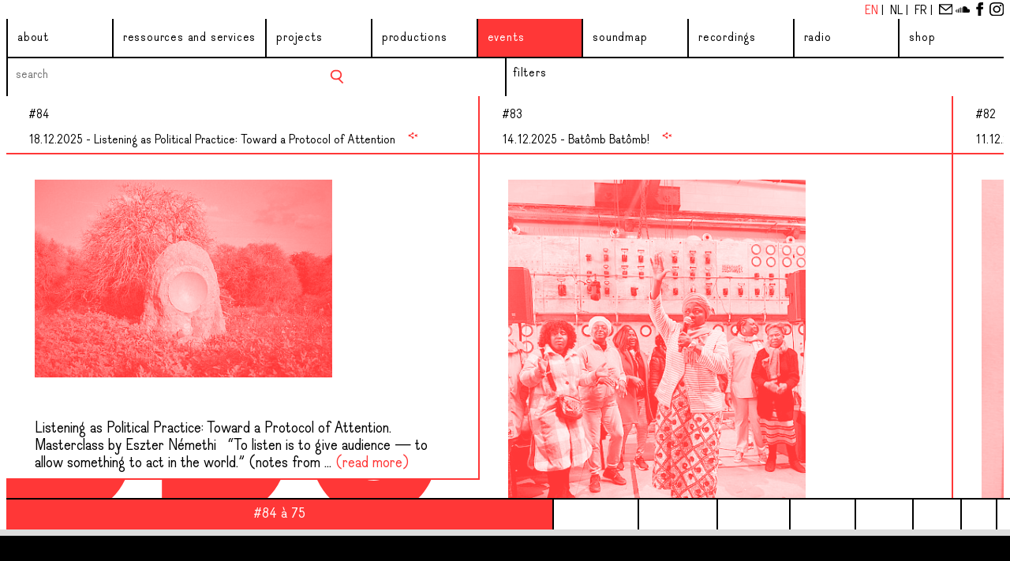

--- FILE ---
content_type: text/html; charset=utf-8
request_url: https://www.bna-bbot.be/en/events/
body_size: 9234
content:
<!DOCTYPE html>
<html lang="en">
<head>
	<meta http-equiv="content-type" content="text/html; charset=utf-8" />
	<meta name="viewport" content="width=device-width, initial-scale=1" />
	<title>BNA-BBOT Events</title>
	<meta name="description" content="" />
    <link rel="stylesheet" type="text/css" href="/site/templates/styles/splide.min.css" />
    <link rel="stylesheet" type="text/css" href="/site/templates/styles/splide-extension-video.min.css">
	<link rel="stylesheet" type="text/css" href="/site/templates/styles/variables.css" />
    <link rel="stylesheet" type="text/css" href="/site/templates/styles/typo.css" />
    <link rel="stylesheet" type="text/css" href="/site/templates/styles/main.css" />
    <link rel="stylesheet" type="text/css" href="/site/templates/styles/player.css" />
    <link rel="stylesheet" type="text/css" href="/site/templates/styles/responsive.css" />
    <script src="/site/templates/scripts/lib/splide.min.js"></script>
    <!-- <script src="/site/templates/scripts/lib/smoothscroll.js"></script> -->
    <script src="/site/templates/scripts/player.js"></script>
    <script src="/site/templates/scripts/main.js"></script>
    <script src="/site/templates/scripts/pagination.js"></script>
    <script src="/site/templates/scripts/lib/splide-extension-video.min.js"></script>
    <script src="/site/templates/scripts/lib/howler.min.js"></script>
<!-- Matomo -->
<script>
  var _paq = window._paq = window._paq || [];
  /* tracker methods like "setCustomDimension" should be called before "trackPageView" */
  _paq.push(['trackPageView']);
  _paq.push(['enableLinkTracking']);
  (function() {
    var u="//analytics.lvh0.com/";
    _paq.push(['setTrackerUrl', u+'matomo.php']);
    _paq.push(['setSiteId', '5']);
    var d=document, g=d.createElement('script'), s=d.getElementsByTagName('script')[0];
    g.async=true; g.src=u+'matomo.js'; s.parentNode.insertBefore(g,s);
  })();
</script>
<!-- End Matomo Code -->




</head>
<body>
    <div class="scrollbox"></div>
    <header>
        <div class="button burger-toggle">
            <div class="icon-left"></div>
            <div class="icon-right"></div>
        </div>    
        <div class="button mobile-filter-toggle"></div>        
        <div class="lng-socials">
        
          <a href="/en/events/" data-lngcode="en" class="lng-link active">
              En          </a>  | 
          <!-- any@bna-bbot.be -->

          <a href="/nl/events/" data-lngcode="nl" class="lng-link ">
              Nl          </a>  | 
          <!-- any@bna-bbot.be -->

          <a href="/fr/events/" data-lngcode="fr" class="lng-link ">
              Fr          </a>  | 
          <!-- any@bna-bbot.be -->
<a href="mailto:info@bna-bbot.be"><img src="/site/templates/styles/ico-mail.svg" class="picto-ig"></a> 
                    <a href="https://soundcloud.com/bnabbot" target="_blank"><img src="/site/templates/styles/ico-sc.svg" class="picto-fb"></a>
                    <a href="https://www.facebook.com/BNA.BBOT/" target="_blank"><img src="/site/templates/styles/ico-fb.svg" class="picto-fb"></a>
                    <a href="https://www.instagram.com/bna.bbot/" target="_blank"><img src="/site/templates/styles/ico-ig.svg" class="picto-ig"></a>
        </div>
        <!-- top navigation -->
        <nav class="topnav" role="navigation"> 

<ul>
	<li id="about" class="menu-item has-sub">
		<a href='/en/about/'>About</a>
		<ul>
			<li>
				<a href='/en/about/qui-sommes-nous/'>A potential history</a>
			</li>
			<li>
				<a href='/en/about/team-en-partners/'>Team and partners</a>
			</li>
			<li>
				<a href='/en/about/charte/'>Charter of use</a>
			</li>
			<li>
				<a href='/en/about/be-a-bna-bbots-member/'>Become a BNA-BBOT member</a>
			</li>
		</ul>
	</li>
	<li id="ressources-and-services" class="menu-item has-sub">
		<a href='/en/ressources-and-services/'>Ressources and services</a>
		<ul>
			<li>
				<a href='/en/ressources-and-services/location-studio/'>Technical services</a>
			</li>
			<li>
				<a href='/en/ressources-and-services/publications/'>Publications</a>
			</li>
		</ul>
	</li>
	<li id="projects" class="menu-item">
		<a href='/en/projects/'>Projects</a>
	</li>
	<li id="productions" class="menu-item">
		<a href='/en/productions/'>Productions</a>
	</li>
	<li id="events" class="menu-item">
		<a href='/en/events/'>Events</a>
	</li>
	<li id="soundmap" class="menu-link">
		<a href='/en/soundmap/'>Soundmap</a>
	</li>
	<li id="database" class="menu-item">
		<a href='/en/database/tracks/'>Recordings</a>
	</li>
	<li id="radio" class="menu-item">
		<a href='/en/radio/'>Radio</a>
	</li>
	<li class="menu-link">
		<a target='_blank' href='http://bnabbot.bigcartel.com'>Shop</a>
	</li>
</ul>        </nav>
     
    </header>
	
    <main>
        <div id="scroll-indicator-left-container">
        <div id="scroll-indicator-left"><</div>
        </div>
        <div id="scroll-indicator-right-container">
        <div id="scroll-indicator-right">></div>
        </div>
       <div class="bnabbot-logo"></div>
        <div id="page-zone">
       <div class="subnav subnav-prodevents"> 
        <ul>
    
            <li class="toggle-list search">
                        <form class="search-items-db" autocomplete="off" id="form_search">
                            <div class="autocomplete">
                            <input type="text" name="search" class="input_search"  placeholder="search" list="tags_list" value="">
                            <datalist id="tags_list"></datalist>
                            </div>
                        </form>
                        <button class="button clear-search">X</button>
                        <button class="search-button"></button>

                    </li>
            <li class="filter-toggle"><a href=#>filters</a></li>
        </ul>
        </div>
    <div id="browse-menu-zone" class="browse-menu-db">
        
       
            <ul class="facets-ui"><li class="mobile-search">
            <form class="search-items-db" autocomplete="off" id="form_search">
                <div class="autocomplete">
                <input type="text" name="search" class="input_search" placeholder="search" list="tags_list" value="">
                <datalist id="tags_list"></datalist>
                </div>
            </form>
            <button class="button clear-search-mobile">X</button>
        </li>
                    <li data-target="projects-li">projects
                    
                    </li>
                    <li data-target="years-li">years
                    
                    </li><li class="filter"><button class="validate">show results</button>
                </li>

            </ul>
            <ul class="facets-list tmpl-flow">
        
                            <li id="projects-li">
                            <ul>
                                <li><a class="facet" data-type="project" data-name="4648.1039.8_anneessens-palace" href="#">Anneessens Palace</a></li><li><a class="facet" data-type="project" data-name="brusselsspeaks" href="#">Brusselsspeaks</a></li><li><a class="facet" data-type="project" data-name="la-base" href="#">Podcasts</a></li><li><a class="facet" data-type="project" data-name="sonorama" href="#">Sonorama</a></li><li><a class="facet" data-type="project" data-name="narrating-diversity" href="#">Narrating Diversity</a></li><li><a class="facet" data-type="project" data-name="exit" href="#">Exit</a></li><li><a class="facet" data-type="project" data-name="vitrien" href="#">Vitrien</a></li><li><a class="facet" data-type="project" data-name="troubled-archives" href="#">Troubled Archives</a></li><li><a class="facet" data-type="project" data-name="this-is-us-this-is-brussels" href="#">This is US. This is Brussels.</a></li><li><a class="facet" data-type="project" data-name="10575.1039.0_25-years-bna-bbot" href="#">25 years BNA-BBOT</a></li>
                            </ul></li>
                            <li id="years-li">
                            <ul>
                                <li><a class="facet" data-type="year" data-name="2025" href="#">2025</a></li><li><a class="facet" data-type="year" data-name="2024" href="#">2024</a></li><li><a class="facet" data-type="year" data-name="2023" href="#">2023</a></li><li><a class="facet" data-type="year" data-name="2022" href="#">2022</a></li><li><a class="facet" data-type="year" data-name="2021" href="#">2021</a></li><li><a class="facet" data-type="year" data-name="2017" href="#">2017</a></li><li><a class="facet" data-type="year" data-name="2015" href="#">2015</a></li><li><a class="facet" data-type="year" data-name="2014" href="#">2014</a></li><li><a class="facet" data-type="year" data-name="2013" href="#">2013</a></li><li><a class="facet" data-type="year" data-name="2012" href="#">2012</a></li><li><a class="facet" data-type="year" data-name="2011" href="#">2011</a></li><li><a class="facet" data-type="year" data-name="2010" href="#">2010</a></li>
                            </ul></li></ul></div><div id="project-zone" class="project-desc"></div><div id="content-zone" class="content tmpl-boxes paged" data-page="1" data-start="0" data-limit="10">
                <article>
                    <h2><div class="object-index">#84</div>18.12.2025 - Listening as Political Practice: Toward a Protocol of Attention<button class="button share-event" data-id="10617"></button></h2><div class="prod-events"><div class="linked-types"></div><div class="text-image single-image"><div data-type="image" class="filtered gallery-item thumb-image"><img data-hi="/site/assets/files/10617/51174-1.2000x0.jpg" src="/site/assets/files/10617/51174-1.400x0.jpg"></div></div><div class="summary active">Listening as Political Practice: Toward a Protocol of Attention. 

Masterclass by Eszter Némethi 

 

“To listen is to give audience — to allow something to act in the world.” (notes from ... <a class="more">(read more)</a></div>
                    <div class="text"><h3><em><strong><strong>Listening as Political Practice: Toward a Protocol of Attention. </strong></strong></em></h3>

<h3><strong><strong>Masterclass by Eszter Némethi </strong></strong></h3>

<h6> </h6>

<p><em>“To listen is to give audience — to allow something to act in the world.” (notes from School of Magical Politics Listening Group)</em><br />
 </p>

<p>Listening is often described as receptive or passive, yet every act of listening is also a decision: what to attend to, what to ignore, what to let resonate. In political life as in art, listening defines the field of what can be heard, remembered, and made real.</p>

<p> </p>

<p>Through two masterclasses at BNA-BBOT and a winter school at GC DeRinck we will explore together the agency of the listener and protocols for political listening.</p>

<p> </p>

<p>In this first session, <a href="Eszter%20N%C3%A9methi">Eszter Némethi</a> introduces the idea of <strong><strong>listening protocols</strong></strong>: guided, collective exercises that reveal the many ways listening can act, respond, and compose. Through a short lecture and a series of practical experiments, the class explores the <em><em>politics and poetics of listening</em></em> — from the body as a site of attention to the listener as a public actor.</p>

<p> </p>

<p><strong>Pratical Informations :</strong></p>

<p> </p>

<p>18th December 2025 </p>

<p>18:00- 21:00 at BNA-BBOT (119 rue de Laeken 1000 Bruxelles)</p>

<p>Language : EN</p>

<p>Fee : 15 euros</p>

<p>Inscriptions by <a href="mailto:info@bna-bbot.be">info@bna-bbot.be</a>  </p>

<p> </p>

<p>A second session in February 2026 will continue this exploration, building on the findings of the Listening Field winter school and co-hosted with artist Julia E. Dyck.</p>

<p> </p>

<p><em><em>The Listening Field</em></em> is a three day winter school hosted by Eszter Nemethi and Julia E. Dyck in collaboration with BNA-BBOT and GC DeRinck and will result in a radio broadcast as part of SON.OOR on the 31st January 2026.</p>

<p> </p>

<p><strong><strong>Eszter Némethi</strong></strong> is a Hungarian theatre maker and researcher based in Brussels. Her work explores the interplay between language, listening and political imagination, often through participatory formats that create space for quiet and polyphonic expression. She leads the long-running initiative <em>School of Magical Politics</em> and in 25/26 the research cycle <em>Geology of the Real</em>, which focuses on memory, recall and the ethics of listening in performance. She graduated from a.pass and her work has been presented in Ireland, Belgium and internationally.</p>

<p> </p>

<p><strong><strong>Julia E. Dyck</strong></strong> is a Canadian artist and hypnotherapist living in Brussels. She works with sound, performance and expanded states of consciousness, exploring listening as an instrument for collective transformation. In her practice, she uses voice, vibrations and stories to open porous boundaries between body, technology and the subconscious. Her recent projects relate to queer ecologies and psychoacoustics.</p>

<p> </p>

<p><em>Photo: Lower Levant Company (LLC) installation, “when the ear tells the eye where to look” 2023 photographed by Julia E. Dyck</em></p><div class="linked-projects"></div></div></article>
                <article>
                    <h2><div class="object-index">#83</div>14.12.2025 - Batômb Batômb!<button class="button share-event" data-id="10634"></button></h2><div class="prod-events"><div class="linked-types"></div><div class="text-image single-image"><div data-type="image" class="filtered gallery-item thumb-image"><img data-hi="/site/assets/files/10634/251117-batomb-batomb-15-scaled.2000x0.jpeg" src="/site/assets/files/10634/251117-batomb-batomb-15-scaled.400x0.jpeg"></div></div><div class="summary active">Sharing moment - 14/12 - 6pm @ BRASS

 - Les Invisibles choir + Claron McFadden + Rokia Bamba

★ Free admission (payable on site) but booking is essential!

 

« Batômb Batômb ! » is a ... <a class="more">(read more)</a></div>
                    <div class="text"><p><strong>Sharing moment - 14/12 - 6pm @ BRASS</strong></p>

<p><em> - Les Invisibles choir + Claron McFadden + Rokia Bamba</em></p>

<p><em>★ Free admission (payable on site) but booking is essential!</em></p>

<p> </p>

<p><strong>« Batômb Batômb ! » </strong>is a moment of musical sharing between soprano  <a href="http://www.claronmcfadden.com/">Claron McFadden</a>, the choir <a href="https://agirparlaculture.be/en-luttes-et-en-chansons/">Les Invisibles</a> (<a href="https://www.facebook.com/comitefemmesSP/?locale=fr_FR">Comité des Femmes Sans-Papiers</a>) and sound artist <a href="https://soundcloud.com/rokia-bamba-mennessier">Rokia Bamba</a>.</p>

<p>This autumn, the Brussels choir collaborated with Claron McFadden and the <a href="https://www.instagram.com/troubledarchivescollectif/">Troubled Archives</a> collective. Today, they present part of their collective creation based on personal stories about the intimacy and universality of ‘home’.</p>

<p>The basic tone of this ‘home’ is a deep humming that helps us to freely share our energies, experiences and stories.</p>

<hr />
<p>As part of the exhibition « <a href="https://www.lebrass.be/event/expo/">What The Image Cannot Hold</a> ». In collaboration with <a href="https://www.lebrass.be/event/batomb-batomb/">BRASS.</a></p><div class="linked-projects"><br>View related projects :<br><a class="project" href="#" data-id="10495">Troubled Archives</a></div></div></article>
                <article>
                    <h2><div class="object-index">#82</div>11.12.2025 - What The Image Cannot Hold<button class="button share-event" data-id="10631"></button></h2><div class="prod-events"><div class="linked-types"></div><div class="text-image single-image"><div data-type="image" class="filtered gallery-item thumb-image"><img data-hi="/site/assets/files/10631/cyanotypie_cantje-van-wichelen-600x800.2000x0.jpg" src="/site/assets/files/10631/cyanotypie_cantje-van-wichelen-600x800.400x0.jpg"></div></div><div class="summary active">This visual and audio exhibition is presented by Troubled Archives. Since 2016, this collective has been working on colonial archives and creating art installations that aim to break the cycle of ... <a class="more">(read more)</a></div>
                    <div class="text"><p><strong>This visual and audio exhibition is presented by <a href="https://www.instagram.com/troubledarchivescollectif/">Troubled Archives</a>. Since 2016, this collective has been working on colonial archives and creating art installations that aim to break the cycle of trauma passed down from generation to generation and create dialogue between different communities.</strong></p>

<p><strong>Members of the <a href="https://www.instagram.com/troubledarchivescollectif/">Troubled Archives</a> collective:<a href="https://www.instagram.com/antje_ta/">Antje Van Wichelen</a></strong>, <strong> <a href="https://www.instagram.com/rokia_bamba_/?hl=fr">Rokia Bamba</a>, <a href="https://www.instagram.com/brenda.bikoko/">Brenda Bikoko</a>,</strong> <strong><a href="https://www.q-o2.be/fr/artist/peggy-pierrot/">Peggy Pierrot</a> and <a href="https://index.nadine.be/artists/loes-jacobs/">Loes Jacobs</a>, currently in residence at BNA-BBOT.</strong></p>

<p>  Opening on Thursday 11/12 at 6pm, with a DJ set by Rokia Bamba.</p>

<p>  Exhibition opening (until 21/12):</p>

<p>▶︎ Wednesdays (2pm-6pm)</p>

<p>▶︎ Saturdays and Sundays (10am-6pm)</p>

<p>  Closing event and ceremony on Sunday 21/12 at 4pm.</p>

<p>______________________________________</p>

<p>In the exhibition, you can listen to/see:</p>

<p>▶︎ <em><a href="https://index.nadine.be/troubled-archives-new-hero%C2%B7in%C2%B7es/">New Hero·in·es</a></em> , the result of photography workshops with groups of activists from Brussels and elsewhere. They worked on colonial photography, with heroism as the common thread. The aim is to pay tribute to those who were forced into silence and anonymity during the 19th century. And to bring them into dialogue with today. In collaboration with the studio and photographer <a href="http://www.silvanomagnone.com/">Silvano Magnone</a>.</p>

<p>▶︎ <em>Listening to DouDou</em> brings together sound excerpts from interviews and work sessions with <a href="https://ep.cfsasbl.be/le-cfs-ep-et-le-comite-des-femmes-sans-papiers">Les Invisibles</a> (the choir of the <a href="https://www.facebook.com/comitefemmesSP/?locale=fr_FR">Comité des Femmes Sans-Papiers</a>) in a sound installation by <a href="https://www.workspacebrussels.be/en/artist/antje-van-wichelen">Antje Van Wichelen</a>.</p>

<p>▶︎ <em>Radiatio III</em>: two projectors project images onto a large cotton canvas. The canvas is treated with a photosensitive emulsion, and an image is printed on it throughout the exhibition. The final image will be revealed at the closing event.</p>

<p>▶︎ <em>Listening to Images</em> brings together six sound works and images from colonial archives that have been reworked. The project is inspired by the ideas of <a href="https://www.aaihs.org/fugitivity-refusal-and-visual-captivity-a-review-of-tina-m-campts-listening-to-images/">Tina Campt</a>, who invites us to ‘listen’ to photos and discover what may be hidden in and behind the images.</p>

<p>________________________________________</p>

<p>+ Sunday 14/12 at 6pm (voluntary contribution):</p>

<p>▶︎ <a href="https://www.lebrass.be/event/batomb-batomb/">Batômb Batômb</a>!</p>

<p>A moment of sharing with soprano <a href="http://www.claronmcfadden.com/">Claron McFadden</a>, sound artist <a href="https://www.instagram.com/rokia_bamba_/?hl=fr">Rokia Bamba</a> and the choir <a href="https://agirparlaculture.be/en-luttes-et-en-chansons/">Les Invisibles</a> (<a href="https://www.facebook.com/comitefemmesSP/?locale=fr_FR">Le Comité des Femmes Sans-Papiers</a>). A joint creation based on personal stories about the intimacy and universality of ‘home’. The basis of this ‘home’ is a deep ‘humming’ that allows us to deliver our energies, experiences and stories.</p>

<p>________________________________________</p>

<p>A collaboration between BNA-BBOT, <a href="https://bna-bbot.be/fr/projects/">Troubled Archives</a> en <a href="https://www.lebrass.be/">BRASS</a>, <a href="http://www.claronmcfadden.com/">Claron McFadden</a> en <a href="https://www.facebook.com/comitefemmesSP/?locale=fr_FR">Le Comité des Femmes Sans-Papiers</a>, <a href="https://index.nadine.be/">nadine</a>, <a href="http://www.silvanomagnone.com/">Studio Silvano Magnone</a>, <a href="https://www.labobxl.be/fr/">Labo BXL</a>.</p><div class="linked-projects"><br>View related projects :<br><a class="project" href="#" data-id="10495">Troubled Archives</a></div></div></article>
                <article>
                    <h2><div class="object-index">#81</div>30.11.2025 - Listening Tour #11 : Saint-Gilles<button class="button share-event" data-id="10625"></button></h2><div class="prod-events"><div class="linked-types"></div><ul class="sounds-website"><li><button class="button play trigger" alt="Europe" data-type="prodevents" data-src="/site/assets/files/10625/montage_europe.wav"></button><div class="tracklist-title"> Europe</div></li></ul><div class="text-image single-image"><div data-type="image" class="filtered gallery-item thumb-image"><img data-hi="/site/assets/files/10625/j2_1.2000x0.png" src="/site/assets/files/10625/j2_1.400x0.png"></div></div><div class="summary active">A listening tour of Brussels cafés

Every last Sunday of the month, from 5.30PM to 6.30PM, we meet in a café in one of Brussels’ communes for a themed audio listening session: personal accounts, ... <a class="more">(read more)</a></div>
                    <div class="text"><p><strong>A listening tour of Brussels cafés</strong></p>

<p>Every last Sunday of the month, from 5.30PM to 6.30PM, we meet in a café in one of Brussels’ communes for a themed audio listening session: personal accounts, neighbourhood stories, anecdotes and imaginations for the city’s future… 1000 Brussels residents tell the story of their city and create more US.</p>

<p> </p>

<p><strong>Theme</strong>: <em>Europe in Brussels.</em></p>

<p> </p>

<p><strong>Free admission, 1 free drink.</strong></p><div class="linked-projects"><br>View related projects :<br><a class="project" href="#" data-id="9806">This is US. This is Brussels.</a></div></div></article>
                <article>
                    <h2><div class="object-index">#80</div>07.11.2025 - Listening Tour #10 : Etterbeek<button class="button share-event" data-id="10628"></button></h2><div class="prod-events"><div class="linked-types"></div><ul class="sounds-website"><li><button class="button play trigger" alt="Student's life" data-type="prodevents" data-src="/site/assets/files/10628/11_-_students_-_mix.wav"></button><div class="tracklist-title"> Student's life</div></li></ul><div class="text-image single-image"><div data-type="image" class="filtered gallery-item thumb-image"><img data-hi="/site/assets/files/10628/j2_2.2000x0.png" src="/site/assets/files/10628/j2_2.400x0.png"></div></div><div class="summary active">A listening tour of Brussels cafés

Every last Sunday of the month, from 5.30PM to 6.30PM, we meet in a café in one of Brussels’ communes for a themed audio listening session: personal accounts, ... <a class="more">(read more)</a></div>
                    <div class="text"><p><strong>A listening tour of Brussels cafés</strong></p>

<p>Every last Sunday of the month, from 5.30PM to 6.30PM, we meet in a café in one of Brussels’ communes for a themed audio listening session: personal accounts, neighbourhood stories, anecdotes and imaginations for the city’s future… 1000 Brussels residents tell the story of their city and create more US.</p>

<p> </p>

<p><strong>Theme</strong>: <em>Student's life.</em></p>

<p> </p>

<p><strong>Free admission, 1 free drink.</strong></p><div class="linked-projects"><br>View related projects :<br><a class="project" href="#" data-id="9806">This is US. This is Brussels.</a></div></div></article>
                <article>
                    <h2><div class="object-index">#79</div>28.09.2025 - 28.09.2025 - Listening Tour #9 : Anderlecht<button class="button share-event" data-id="10614"></button></h2><div class="prod-events"><div class="linked-types"></div><ul class="sounds-website"><li><button class="button play trigger" alt="Boundaries" data-type="prodevents" data-src="/site/assets/files/10614/09_-_frontieres.mp3"></button><div class="tracklist-title"> Boundaries</div></li></ul><div class="text-image single-image"><div data-type="image" class="filtered gallery-item thumb-image"><img data-hi="/site/assets/files/10614/capture_decran_2025-09-16_a_14_43_22.2000x0.png" src="/site/assets/files/10614/capture_decran_2025-09-16_a_14_43_22.400x0.png"></div></div><div class="summary active">A listening tour of Brussels cafés

Every last Sunday of the month, from 5.30PM to 6.30PM, we meet in a café in one of Brussels’ communes for a themed audio listening session: personal accounts, ... <a class="more">(read more)</a></div>
                    <div class="text"><p><strong>A listening tour of Brussels cafés</strong></p>

<p>Every last Sunday of the month, from 5.30PM to 6.30PM, we meet in a café in one of Brussels’ communes for a themed audio listening session: personal accounts, neighbourhood stories, anecdotes and imaginations for the city’s future… 1000 Brussels residents tell the story of their city and create more US.</p>

<p> </p>

<p><strong>Theme</strong>: <em>Boundaries.</em></p>

<p> </p>

<p><strong>Free admission, 1 free drink.</strong></p><div class="linked-projects"><br>View related projects :<br><a class="project" href="#" data-id="9806">This is US. This is Brussels.</a></div></div></article>
                <article>
                    <h2><div class="object-index">#78</div>30.08.2025 - 30.08.2025 - Listening Tour #8 : Ixelles<button class="button share-event" data-id="10611"></button></h2><div class="prod-events"><div class="linked-types"></div><ul class="sounds-website"><li><button class="button play trigger" alt="Cultural Places" data-type="prodevents" data-src="/site/assets/files/10611/espaces_culturels_-_culturele_plekken_mix_2025-08-26.wav"></button><div class="tracklist-title"> Cultural Places</div></li></ul><div class="text-image single-image"><div data-type="image" class="filtered gallery-item thumb-image"><img data-hi="/site/assets/files/10611/lt_8.2000x0.png" src="/site/assets/files/10611/lt_8.400x0.png"></div></div><div class="summary active">A listening tour of Brussels cafés

Every last Sunday of the month, from 5.30PM to 6.30PM, we meet in a café in one of Brussels’ communes for a themed audio listening session: personal accounts, ... <a class="more">(read more)</a></div>
                    <div class="text"><p><strong>A listening tour of Brussels cafés</strong></p>

<p>Every last Sunday of the month, from 5.30PM to 6.30PM, we meet in a café in one of Brussels’ communes for a themed audio listening session: personal accounts, neighbourhood stories, anecdotes and imaginations for the city’s future… 1000 Brussels residents tell the story of their city and create more US.</p>

<p> </p>

<p><strong>Theme</strong>: <em>Cultural Places</em></p>

<p> </p>

<p><strong>Free admission, 1 free drink.</strong></p><div class="linked-projects"><br>View related projects :<br><a class="project" href="#" data-id="9806">This is US. This is Brussels.</a></div></div></article>
                <article>
                    <h2><div class="object-index">#77</div>27.07.2025 - Listening Tour #7 : Jette<button class="button share-event" data-id="10607"></button></h2><div class="prod-events"><div class="linked-types"></div><ul class="sounds-website"><li><button class="button play trigger" alt="Squares" data-type="prodevents" data-src="/site/assets/files/10607/lt_07_-_places_-_pleinen_mix_2025-07-16.wav"></button><div class="tracklist-title"> Squares</div></li></ul><div class="text-image single-image"><div data-type="image" class="filtered gallery-item thumb-image"><img data-hi="/site/assets/files/10607/lt_7_-_places.2000x0.png" src="/site/assets/files/10607/lt_7_-_places.400x0.png"></div></div><div class="summary active">A listening tour of Brussels cafés

Every last Sunday of the month, from 5.30PM to 6.30PM, we meet in a café in one of Brussels’ communes for a themed audio listening session: personal accounts, ... <a class="more">(read more)</a></div>
                    <div class="text"><p><strong>A listening tour of Brussels cafés</strong></p>

<p>Every last Sunday of the month, from 5.30PM to 6.30PM, we meet in a café in one of Brussels’ communes for a themed audio listening session: personal accounts, neighbourhood stories, anecdotes and imaginations for the city’s future… 1000 Brussels residents tell the story of their city and create more US.</p>

<p> </p>

<p><strong>Theme</strong>: <em>Squares</em></p>

<p> </p>

<p><strong>Free admission, 1 free drink.</strong></p><div class="linked-projects"><br>View related projects :<br><a class="project" href="#" data-id="9806">This is US. This is Brussels.</a></div></div></article>
                <article>
                    <h2><div class="object-index">#76</div>28.06.2025 - Listening Tour #6 : Laeken<button class="button share-event" data-id="10603"></button></h2><div class="prod-events"><div class="linked-types"></div><ul class="sounds-website"><li><button class="button play trigger" alt="Festivities" data-type="prodevents" data-src="/site/assets/files/10603/06_-_fete_-_2025-06-24_10_21_15.wav"></button><div class="tracklist-title"> Festivities</div></li></ul><div class="text-image single-image"><div data-type="image" class="filtered gallery-item thumb-image"><img data-hi="/site/assets/files/10603/listening_tour_juni.2000x0.png" src="/site/assets/files/10603/listening_tour_juni.400x0.png"></div></div><div class="summary active">... <a class="more">(read more)</a></div>
                    <div class="text"><div class="linked-projects"><br>View related projects :<br><a class="project" href="#" data-id="9806">This is US. This is Brussels.</a></div></div></article>
                <article>
                    <h2><div class="object-index">#75</div>14.06.2025 - 25 years of BNA-BBOT<button class="button share-event" data-id="10572"></button></h2><div class="prod-events"><div class="linked-types"></div><div class="text-image gallery gallery-images"><section class="splide" aria-label="Beautiful Images"><div class="splide__track"><ul class="splide__list"><li class="splide__slide"><div data-type="image" class="filtered gallery-item thumb-image">
              <img src="/site/assets/files/10572/test_fond_argente_typo_rouge_2.400x0.jpg" alt="">
              </div>
              </li><li class="splide__slide"><div data-type="image" class="gallery-item thumb-image">
              <img src="/site/assets/files/10572/bna-bbot_blanc_sur_blanc.400x0.png" alt="">
              </div>
              </li></ul></div></section></div><div class="summary active">For its 25th anniversary, BNA-BBOT is toasting Brussels, its stories, its people, its history and its future. For the occasion, artists and DJs will take over our audio archives and transform them ... <a class="more">(read more)</a></div>
                    <div class="text"><p>For its 25th anniversary, BNA-BBOT is toasting Brussels, its stories, its people, its history and its future. For the occasion, artists and DJs will take over our audio archives and transform them into installations or dance sessions. Together, on June 14 at the beursschouwburg, let's make Brussels sound!</p>

<p><br />
<strong>Programme du 14 juin au <a href="https://www.beursschouwburg.be/nl/events/out-loud-25/out-loud-x-bna-bbot/">beursschouwburg</a> </strong></p>

<p> </p>

<p><strong>21h :</strong> <a href="https://www.instagram.com/ovt_sagat/?hl=fr">SAGAT</a> (live)<br />
SAGAT est le nom de plume du compositeur bruxellois et bidouilleur électronique Wiet Lengeler. En 2024, il a créé une installation pour BNA-BBOT qui explore les liens entre l'enregistrement, l'archivage, la mémoire et l'imagination, la géologie des médias et les processus stochastiques par le biais du jeu, de la synthèse vidéo et de l'intelligence artificielle. À partir des archives sonores de BNA-BBOT, il a ainsi distillé une métaphore de la manière dont l'I.A. contemporaine traite les données. A l’occasion des 25 ans de BN-BBOT, il transforme cette œuvre en une version live 2.0. </p>

<p><br />
<strong>22h :</strong> <a href="https://www.instagram.com/les.microsondes/">Les Microsondes</a> (dj)<br />
Quand les archives sonores de BNA-BBOT se glissent sur les platines des Microsondes... À l'occasion de ce grand anniversaire, le collectif de podcasteuses transforme les récits qu'elles ont glanés ces dernières années en un DJ set un pEu bAvaRd : préparez-vous à vous enjailler aux sons des mots de Bruxelles. Ça va ksaar vanavond !</p>

<p><br />
<strong>23h :</strong> <a href="https://www.instagram.com/_roberta_miss_/">Roberta Miss</a> (dj)<br />
Roberta Miss, alias Nur/se, naviguera à travers des univers sonores aussi divers que la techno, la bass music, la voix et le field recording. En explorant des dynamiques d’écoute et des territoires narratifs variés, elle puisera dans les enregistrements de manifestations et de luttes de la Brussels Sound Map de BNA-BBOT pour convoquer sur le dancefloor des chants, des bruits de foule, des slogans, des fanfares mais aussi des moments de tension et de solidarité.</p>

<p> </p>

<p><strong>00h :</strong> <a href="https://www.instagram.com/rokia_bamba_/">Rokia Bamba</a> (dj)</p>

<p>Puisant dans les archives sonores de BNA-BBOT, ce DJ set vibrant fait pulser l’amour à travers les voix et bruits de Bruxelles. Une performance où chaque beat devient une déclaration, entre mémoire urbaine et émotion collective.</p>

<p> </p>

<p><strong>01h :</strong> <a href="https://www.instagram.com/leitlokomotiv_/">Où est-ce pe n’este?</a> (dj)</p>

<p>Où est-ce pe n’este? (pronounce 'Wespennest') is a Brussels-based dj-duo (Flor Verdegem &amp; Omar Hobo) serving stingy mixes of où a t’èveur deille file l’aïque playing. Driven by a nonsensical question with no answer, they are on a never ending quest through the local/global underground, mainstream &amp; everything in between. They enjoy adapting their sets to the mood of the occasion (be it at a pub, a poetry festival or a rave), but always keep it playful and eclectic.</p>

<p> </p>

<p><strong>17h-17h30, 18h30-19h, 20h-20h30</strong> : <strong>SHADOW AND DUST (peau d'archive/langzaam licht)</strong> / <a href="https://www.instagram.com/troubledarchivescollectif/">Troubled Archives</a></p>

<p>There is a rumble in archive land. Photographs are emanating sounds. Do these vibrations have transformative power?</p>

<p>TROUBLED ARCHIVES invites Moise Ilunga to interpret the sounds of colonial photography and resilience.</p>

<p> </p>

<p><strong>17h-02h (non stop) : UN ANNIVERSAIRE POTENTIEL</strong> / <a href="https://www.instagram.com/bna.bbot/">BNA-BBOT</a></p>

<p>Cette installation présente une esquisse visuelle et auditive de Bruxelles au travers d’une sélection de témoignages, de souvenirs et de sons collectés dans le cadre du projet Bruxelles Nous Appartient-Brussel Behoort Ons Toe au cours de la période 1999-2025.</p><div class="linked-projects"></div></div></article>
                <div class="loader" data-direction="next" data-page="2">
                
                </div></div><div class="pagination" data-total="84"></div>
        
    </main>
	<section class="player">
        <div id="tip" class="fade">added to favorites !</div>
        <div class="progress">
            <div class="progress-bar"></div>
        </div>
        <div class="track">
            <button class="button play currently" style="display:none"></button>
            <!-- <button class="button favorite inverted"></button> -->
            <div class="track-title"> </div>
            <div class="track-timer"></div>
            <div class="track-favorite">
                <button class="button favorite favorite-player trigger"></button>
            </div>
        </div>
        <div class="ctrl">
            <div class="track-info-btn">track info</div>
            <div class="favorites-btn"><span class="fav-btn-text">favorites</span><div class="star">S</div></div>
            <!-- <div class="screen-toggle"></div> -->
        </div>
        <div class="player-content">
            <div id="favorites-zone" class="tmpl-flow">
                <div id="favorites-detail-zone">
                    
                </div>
            </div>
            <div id="track-info-zone" class="tmpl-flow">
                <div id="track-detail-zone">
                </div>
            </div>
        </div>

       
    </section>
    
    

</body>
</html>

--- FILE ---
content_type: text/html; charset=utf-8
request_url: https://www.bna-bbot.be/en/events/
body_size: 98
content:
<div id="favorites-list"><div class="arrow-indicator">Z</div><ul class="sounds-website"></ul></div>

--- FILE ---
content_type: text/css
request_url: https://www.bna-bbot.be/site/templates/styles/variables.css
body_size: 429
content:
:root {
    --gray: #DDD;
    --white: #ffffff;
    --black: #000;
    /* --selected: #ef3342; */
    --selected: #ff3737;
    --selected-transparent: #ffebeb;
    --selected-dark: #ce2f2f;

    --selected-focus:#ef334255;
    --scroll-arrow: #f20116;;

    /* --notselected:#33b551; */
    /* --notselected-focus:#33b55155; */
    --notselected:--white;
    --notselected-focus:rgb(228, 228, 228);

    --column-width:600px;
   
    --button-size:2.5rem;
    --link-size:3rem;
    --line-height:3.8rem;
    --body-font-size:3.5rem;
    --h2-font-size:3.5rem;
    --h1-font-size:2.5rem;
    --h3-font-size:2.5rem;
    --nav-font-size:2.2rem;
    

}
@media all and (max-width: 1400px) {
   :root{
       /* --line-height:3rem; */
       /* /* --body-font-size:3.2rem; */
       --body-font-size:2.5rem; 
       --h1-font-size:1.8rem;
       --h3-font-size:1.8rem;
       --h2-font-size:2rem;
       --nav-font-size:2rem;
       --button-size: 2.6rem;
       --line-height: 2.8rem;
   } 
}
@media all and (max-width: 1200px) {
    :root{
        /* --line-height:2rem; */
        --body-font-size:2.5rem;
        --h1-font-size:1.8rem;
        --h3-font-size:1.8rem;
        --h2-font-size:2.5rem;
        --nav-font-size:1.7rem;
    } 
}
@media all and (max-width: 1000px) {
    :root{
        --column-width:330px;
        /* --body-font-size:2rem; */
    }
}  

--- FILE ---
content_type: text/css
request_url: https://www.bna-bbot.be/site/templates/styles/typo.css
body_size: 344
content:
@font-face {
    font-family: 'Dauphine';
    src: url('fonts/Dauphine-Regular.woff2');
    font-weight: normal;
    font-style: normal;
  }
@font-face {
    font-family: 'Dauphine';
    src: url('fonts/Dauphine-Italic.woff2');
    font-weight: normal;
    font-style: italic;
}
@font-face {
    font-family: 'Reglo';
    src: url('fonts/Reglo-Bold.woff2');
    font-weight: bold;
    font-style: normal;
}
@font-face {
    font-family: 'BNABBOTGlyphes';
    src: url('fonts/BNA-BBOT_Glyphes2-Regular.woff2');
    font-weight: normal;
    font-style: normal;
}
@font-face {
    font-family: 'Gentium Book';
    src: url('fonts/gentium-book-basic.regular.ttf');
    font-weight: normal;
    font-style: normal;
}
@font-face {
    font-family: 'Gentium Book';
    src: url('fonts/gentium-book-basic.bold.ttf');
    font-weight: bold;
    font-style: normal;
}
@font-face {
    font-family: 'Gentium Book';
    src: url('fonts/gentium-book-basic.italic.ttf');
    font-weight: normal;
    font-style: italic;
}
@font-face {
    font-family: 'Gentium Book';
    src: url('fonts/gentium-book-basic.bold-italic.ttf');
    font-weight: bold;
    font-style: italic;
}
@font-face {
    font-family: 'Gentium Book';
    src: url('fonts/gentium-book-basic.bold-italic.ttf');
    font-weight: bold;
    font-style: italic;
}
@font-face {
    font-family: 'Gentium Book';
    src: url('fonts/gentium-book-basic.bold-italic.ttf');
    font-weight: bold;
    font-style: italic;
}


@font-face {
    font-family: 'EBGaramond08';
    src: url('fonts/EBGaramond08-Regular.otf');
    font-weight: normal;
    font-style: normal;
}
@font-face {
    font-family: 'EBGaramond08';
    src: url('fonts/EBGaramond08-Italic.otf');
    font-weight: normal;
    font-style: italic;
}
/* @font-face {
    font-family: 'EBGaramond12';
    src: url('fonts/EBGaramond12-Regular.otf');
    font-weight: normal;
    font-style: normal;
}
@font-face {
    font-family: 'EBGaramond12';
    src: url('fonts/EBGaramond12-Italic.otf');
    font-weight: normal;
    font-style: italic;
} */
@font-face {
    font-family: 'EBGaramond12 allsc';
    src: url('fonts/EBGaramond12-AllSC.otf');
    font-weight: normal;
    font-style: normal;
}
/* @font-face {
    font-family: 'EBGaramond12SC';
    src: url('fonts/EBGaramondSC12-Regular.otf');
    font-weight: normal;
    font-style: normal;
} */
@font-face {
    font-family: 'EBGaramond08SC';
    src: url('fonts/EBGaramondSC08-Regular.otf');
    font-weight: normal;
    font-style: normal;
}



--- FILE ---
content_type: text/css
request_url: https://www.bna-bbot.be/site/templates/styles/main.css
body_size: 6453
content:
/*GENERIC*/
@keyframes fadeIn { 
    from { opacity: 0; } 
}

@keyframes blinking{
    0%{     opacity: 1;    }
    /* 50%{opacity:0.1;} */
    100%{   opacity: 0;    }
}


* {
	box-sizing: border-box; 
}

html{
    font-family: Dauphine;
    font-size:8px;
}
html:focus-within {
    /* to use the scrollIntoView behavior:smooth for chrome-based navigators 
    /* scroll-behavior: smooth; */
}
body{
    line-height: var(--line-height);
    font-size: var(--body-font-size);
}
html, body{
    margin:0;
    padding:0 1rem;   
}
a{
    color:black;
}

.text-body a{
    color: var(--selected);
    text-decoration: none;
}

h1, h2, h3, h4, h5, h6{
    margin:0;
    padding:0;
    font-weight:normal;
}
h1,h3{
    font-family: reglo;
    font-size: var(--h1-font-size);
    padding: 0 0 2rem 2rem;
}

h2{
    line-height:4rem;
    font-size:var(--h2-font-size);
}
h3{
    font-size:var(--h3-font-size);
}

.text-body h1{
    text-transform: uppercase;
    font-family: reglo;
    padding: 0 0 0 2rem;
    
}
.text-body h3{
    text-transform: uppercase;
    font-family: reglo;
    font-size: var(--h3-font-size);
}

/*body text of tmpl-boxes*/
.tmpl-boxes .text h1{
    text-transform: uppercase;
    font-family: reglo;
    font-size: var(--h1-font-size);
    padding: 2rem 0 2rem 0rem;
    /* padding: 2rem 0 2rem 0rem;
font-weight: bold; */
}
.tmpl-boxes .text h3{
    text-transform: uppercase;
    font-family: reglo;
    font-size: 2.5rem;
    padding: 2rem 0 2rem 7rem;
}

ul, li{
    list-style: none;
    padding:0;
    margin:0;
}
p{
    margin:0;
}
h6{
    font-size: var(--nav-font-size);
    letter-spacing: 0.1rem;
    padding-left: 2rem;
}
blockquote{
    font-style: italic;
/* padding-left: 7rem; */
margin-left: 7rem;
}


#loader{
    width:100vw;
    height:100vh;
    position:fixed;
    background:rgba(255,255,255,0.7);
    top:0;
    left:0;
    align-items: center;
    justify-content: center;
    display:flex;
    

}
#loader:after{
    display:block;
    content:"loading";
    text-transform:uppercase;
    /* -webkit-text-stroke: 1px black;
    text-stroke: 1px black; */
    color:var(--selected);
    font-size:8rem;
    text-align:center;
    animation: blinking 1s infinite alternate;

}
/*HEADER*/
header{
    position:fixed;
    top:0;
    left:0;
    height:9rem;
    width:100%;
    padding:0 1rem;
    line-height:3rem;
    font-size:var(--nav-font-size);
}
div.lng-socials{
    height:3rem;
    text-align:right;
}
    div.lng-socials a.lng-link{
        text-transform:uppercase;
        text-decoration:none;
        
    }
    div.lng-socials a.lng-link.active{
        color:var(--selected);
    }

    div.lng-socials img{
        height: 1.5rem;
        height: 2.2rem;
position: relative;
top: 0.35rem;
    }
body .burger-toggle{
    display: none;
} 
body .mobile-filter-toggle{
    display: none;
}
nav.topnav{
    /* position: relative; */
    width:100%;
    /* z-index:1000; */
}

nav.topnav ul{
    display:flex;
    width:100%;
    height:6rem;
}
nav.topnav ul li ul{
    display: none;
}

body:not(.admin) nav.topnav ul li.menu-item.admin{
    display:none;
}



nav.topnav ul li.menu-item, nav.topnav ul li.menu-link{
    width:50%;
    background:var(--notselected);
    text-transform: lowercase;
    border-left:2px solid black;
    padding:1.5rem;
    cursor: pointer;
    white-space: nowrap;
    letter-spacing: 0.1rem;
}

@media (hover: hover) and (pointer: fine) {
    nav.topnav ul li.menu-item:hover, nav.topnav ul li.menu-link:hover{
        background:var(--selected);
        opacity: 0.8;
    }
}


nav.topnav ul li a{
    text-decoration: none;
}
nav.topnav ul li.active {
    
    background: var(--selected);
}
nav.topnav ul li.active>a{
    text-decoration: none;
    color: white;
}



div.subnav{
    border-top:2px solid black;
    width: 100%;
    letter-spacing: 0.1rem;
    font-size: var(--nav-font-size);
}
div.subnav ul{
    display:flex;
    width:100%;
    height:6rem;
    /* font-size:2.6rem; */
}
div.subnav ul li{
    width:50%;
    background:white;
    text-transform: lowercase;
    border-left:2px solid black;
    padding:1rem;
    cursor: pointer;
}



@media (hover: hover) and (pointer: fine) {
    div.subnav ul li:hover{
        opacity: 0.8;
        background: var(--selected);
    }
    div.subnav ul li.search:hover{
        opacity: 1;
        background-color: white;
    }
}

div.subnav ul li.search{
    cursor: default;
}


div.subnav ul li.active a{
    color: var(--white);
}
div.subnav ul li.active{
    
    background-color: var(--selected);
}
div.subnav ul li.filled{
    color: var(--white);
    background-color: var(--selected-focus);
}

div.subnav ul li a{
    text-decoration: none;
}



/*MAIN*/
main{
    height:calc(100vh - 15rem);
    position:fixed;
    left:0;
    top:9rem;
    width:calc(100% - 2rem);
    margin:0 1rem;
    
   
}

main .bnabbot-logo{
    background-image:url('logo2.svg');
    background-position: 0 0;
    background-size: contain;
    background-repeat: no-repeat;
    position:absolute;
    left:0;
    top:2rem;
    width:100%;
    height:calc(100% - 4rem);
}
/*logo WIP*/
    /* main .bnabbot-logo{
        background-image: url('logo2.svg');
        background-position: 0 0;
        background-size: contain;
        background-repeat: no-repeat;
        position: absolute;
        left: -4.1rem;
        top: 5.1rem;
        width: 50%;
        height: calc(100% - 5rem);
        font-family: reglo;
        font-size: 40rem;
        color: var(--selected);
        line-height: 32rem;
        display: flex;
        padding-left: 1.5rem;
    }

    main .bnabbot-logo span{
        align-self: flex-start;
        line-height: 40rem;
        height: 88%;
        bottom: -11rem;
        position: relative;
    } */
    /* main:after{
        content:'';
        position:absolute;
        bottom:0;
        left:0;
        width:100%;
        height:2rem;
        background:white;
        z-index:10;
    } */
    
    main div#page-zone{
        height:100%;
        position:relative;

    }
    main div#projects-zone{
        height:100%;
        position:relative;
    }

    /* main div#projects-zone #content-zone::-webkit-scrollbar {
        display: none;
    } */

    

/*BROWSE-MENU*/
ul.browse-menu{
    background:white;
    position:relative;
    line-height:3rem;
    font-size:2.6rem;
}
ul.browse-menu a.view-project{
    background-image:url('eye.svg');
    background-size: contain;
    display:inline-block;
    width:1em;
    height:1em;
    margin-left:2px;
    background-color:none;
}
ul.browse-menu > li{ 
    display:block;
        position: relative;
        border-bottom:2px solid black;
        padding:1rem 2rem;
        cursor:pointer;
        
    }
        ul.browse-menu > li > .facets{
            display:flex;
        }
        ul.browse-menu > li > .facets > .current-facets{
            display:flex;
        }
        ul.browse-menu > li > .facets > .current-facets > span{
            color:white;
            background:black;
            display:inline-block;
            padding:0 1rem;
            margin-left:1rem;
        }
        @media (hover: hover) and (pointer: fine) {
            ul.browse-menu > li > .facets > .current-facets > span:hover{
                text-decoration: line-through;
            }
        }
        ul.browse-menu > li > a{/*filter toggle*/
            text-decoration:none;
        }
        ul.browse-menu > li > form > input{
            border:none;
            
            width:50%;
            
            height:3rem;
            
        }
        ul.browse-menu > li > ul{
            
            display:none;
            max-height:12rem;
            flex-direction:column;
            align-content: flex-start;
            padding-top:2rem;
            flex-wrap: wrap;
        }
        ul.browse-menu > li.active > ul{
            display:flex;
        }
        ul.browse-menu > li > ul > li{
            max-width: var(--column-width);
            margin: 0 3rem 1rem 0;
            display:flex;
            flex:0 0;
        }
        ul.browse-menu > li > ul > li > a.facet{
            background:black;
            color:white;
            display:inline-block;
            padding:0 1rem;
            text-decoration: none;
        }
 div.browse-menu-db{
     display:none;
     overflow:auto;
     
 }


/* Hide scrollbar for Chrome, Safari and Opera */
div.browse-menu-db::-webkit-scrollbar {
    display: none;
}

/* Hide scrollbar for IE, Edge and Firefox */
div.browse-menu-db {
    -ms-overflow-style: none;  /* IE and Edge */
    scrollbar-width: none;  /* Firefox */
} 
 div.browse-menu-db.active{
     display: flex;
     background:white;
     position:relative;
     line-height:3rem;
     font-size:2.6rem;
     z-index:1000;
     padding:0;
     background:var(--selected);
     opacity: 0.9;
     height: calc(100% - 6rem);
     border-top:2px solid black;
 }
    div.browse-menu-db ul.facets-ui{
        width:var(--column-width);
        
        height:100%;
    }
    div.browse-menu-db ul.facets-ui li{
        cursor:pointer;
        /* border-left: 2px solid black; */
        border-bottom: 2px solid black;
        text-transform: uppercase;
        padding: 1rem;
    }
    
    div.browse-menu-db ul.facets-ui li.active, div.browse-menu-db ul.facets-ui li.set{
        background: white;
        color: black;
    }

     @media (hover: hover) and (pointer: fine) {
        div.browse-menu-db ul.facets-ui li:not(.filter):hover{
           background: white;
           color: black;
        }
    }

    /* button validate not used anymore, because filters are loaded directly after addFacet */
    div.browse-menu-db ul.facets-ui li.filter{
        border: none;
    }
    div.browse-menu-db ul.facets-ui li.filter button.validate{
        display: none;
    } 
     div.browse-menu-db ul.facets-ui li.filter button{
        border: none;
        margin-right: 1rem;
        font-family: Dauphine;
        font-size: var(--nav-font-size);
        color: var(--selected);
        letter-spacing: 0.1rem;
        cursor: pointer;
     }
     /* div.browse-menu-db ul.facets-ui li.filter:hover{
         background:var(--gray);
         color:black;
     } */
     div.browse-menu-db ul.facets-ui li.set{
        /* background: #999; */
     }
        div.browse-menu-db ul.facets-ui li .facet{
            text-transform: lowercase;

        }
        @media (hover: hover) and (pointer: fine) {
            div.browse-menu-db ul.facets-ui li .facet:hover{
                text-decoration: line-through;

            }
        }
    div.browse-menu-db ul.facets-list{
        padding:0;
    }
        div.browse-menu-db ul.facets-list > li{
            display:none;
        }
        div.browse-menu-db ul.facets-list > li.active{
            display:block;
        }
            div.browse-menu-db ul.facets-list > li > ul > li{
                border-left:2px solid black;
                border-bottom:2px solid black;
            }
            @media (hover: hover) and (pointer: fine) {
                div.browse-menu-db ul.facets-list > li > ul > li:hover{
                    background: white;
                    opacity: 0.9;
                }
                div.browse-menu-db ul.facets-list > li > ul > li:hover a{
                    color:black;
                }
            }
            div.browse-menu-db ul.facets-list li a.facet{
                text-decoration: none;
                padding: 1rem;
                display: block;
            }
         



         ul.browse-menu-db > li > ul > .facets > .current-facets{
             display:flex;
         }
         ul.browse-menu-db > li > ul > .facets > .current-facets > span{
             color:white;
             background:black;
             display:inline-block;
             padding:0 1rem;
             margin-left:1rem;
         }
         @media (hover: hover) and (pointer: fine) {
            ul.browse-menu-db > li > ul > .facets > .current-facets > span:hover{
                text-decoration: line-through;
            }
         }
         ul.browse-menu-db > li > a{/*filter toggle*/
             text-decoration:none;
         }


         ul.browse-menu-db > li > form > input{
             border:none;
             width:50%;
             height:3rem;

         }
         ul.browse-menu-db > li > ul{
            display: flex;
            writing-mode: vertical-lr;
            flex-flow: row wrap;
            align-content: flex-start;
           height:100%;
            
            /*display:none;*/
             
         }

         ul.browse-menu-db > li > ul > li{
            width: var(--column-width);
             margin: 0;
             writing-mode: horizontal-tb;
             background: var(--gray);
            padding: 1rem;
         }
         ul.browse-menu-db > li > ul > li:nth-child(2n){
             background:white;
         }
         ul.browse-menu-db > li > ul > li > a.facet{
             
             display:inline-block;
             padding:0 1rem;
             text-decoration: none;
         }

         /*
        #context-list, #locations-list{
            overflow: auto;
        }
        */
        #previous{
            display: flex;
            position: absolute;
            top: 9px;
            left: 84px;
        }
        #next{
            display: flex;
            position: absolute;
            top: 9px;
            left: 105px;
        }
        

        #browse-menu-zone > li.filter{
            text-align: right;
        }

        /*SPECIFIC RULES FOR .project-desc*/
        div.project-desc{
            display:none;
        }
        div.project-desc.active{
            display:block;
            position:relative;
            height:50%;
            background:black;
            color:white;
            padding:1rem;
        }
        div.project-desc .close{
            width:2rem;
            height:2rem;
            position:absolute;
            right:1rem;
            top:1rem;
            background-image:url('close-w.svg');
            background-size:contain;
            cursor:pointer;
        }
        
        
        /*GENERAL RULES FOR .content*/
        div.content{
            position:relative;
            height:calc(100% - 4rem);
            overflow-x:scroll;
            padding:0 0 0 0;
            -ms-overflow-style: none;  /* IE and Edge */
            scrollbar-width: none;  /* Firefox */
            /* scroll-behavior: smooth; */
        }
        div.content::-webkit-scrollbar{
            display: none;
        }


#projects-zone div.content{
    height: 100%;
}  

    div.content article{
        background:#FFF;
    }

    article div.summary.loading a{
        animation:blinkingText 0.3s infinite;
    }
    @keyframes blinkingText{
        0%{     color: #000;    }
        49%{    color: #000; }
        60%{    color: transparent; }
        99%{    color:transparent;  }
        100%{   color: #000;    }
    }
    
    ul.sounds-website {
        padding: 2rem 0 0 0rem;
    }

    #favorites-list ul.sounds-website{
        padding: 0 0 0 0rem;
    }

    ul.sounds-website > li{
        display:flex;
        /* margin-bottom:1rem; */
        /* line-height: 150%; */
        align-items: baseline;
    }

    article div.prod-events{
        /* padding: 1rem 0 0 2rem; */
        margin:1rem;
    }
    article div.prod-events ul.sounds-website .button{
        padding-right: 1rem;
    }

       
        
        
.scrollbox{
    position:absolute;
    top:0;
    left:0;
    height:1000px;
    width:100%;
    
}
/*SPECIFIC RULES FOR .tmpl-boxes*/

div.content.tmpl-boxes{
    padding-top:0;
    display:flex;
    align-items: flex-start;

}

div.content.tmpl-boxes a{
    text-decoration: none;
    color:var(--selected);
    cursor: pointer;
}
    div.content.tmpl-boxes div.loader{
        flex: 0 0 var(--column-width);
        background:gray;
        animation: fadeIn 1s infinite alternate;
        height:6rem;
        right:0;
        
    }
    div.content.tmpl-boxes div.loader.loading{
        

    }
    div.content.tmpl-boxes div.loader.loaded{
        flex:0 0 0;

    }
    div.content.tmpl-boxes article{
        
        flex: 0 0 var(--column-width);
        max-height:calc(100% - 11rem);
        z-index:1000;
        position:relative;
        border-bottom:2px solid var(--selected);
        border-right:2px solid var(--selected);
        overflow:auto;
        /* scroll-behavior: smooth; */
        scrollbar-width: auto;
        scrollbar-color: var(--selected) white;
    }
    div.content.tmpl-boxes article::-webkit-scrollbar-button{
        color: var(--selected);
    }
 
    @media (hover: hover) and (pointer: fine) {
    div.content.tmpl-boxes article:hover{
        background-color: var(--selected-transparent);
        scrollbar-color: var(--selected) var(--selected-transparent);
    }

}


    div.content.tmpl-flow article .logos-images {
        display : inline-flex;
        flex-wrap: wrap;   
        align-items: center;
    }
    div.content.tmpl-flow article .logos-images img{
        max-height: 20rem;
        padding: 0 2rem 0rem 1rem;
        
        max-width: 25rem;
    }
    div.content.tmpl-flow article .text-image{
        /* margin: 3rem 0rem 3rem 0rem;
        padding: 2rem; */
    }


    article .text-image .filtered img{
        /* filter: grayscale(100%) sepia(40%) hue-rotate(310deg) saturate(600%); */
        /* transition-property: -moz-filter, -ms-filter, -o-filter, -webkit-filter, filter; */
        /* transition-duration: 1s; */
        mix-blend-mode: screen;
        -webkit-filter: grayscale(100%) contrast(100%);
        filter: grayscale(100%) contrast(100%);
        /* opacity: 1; */
        max-width: 100%;
        max-height: 100%;
    }
    article .text-image .filtered{
        background: var(--selected);
        display: inline-block;
        max-width: 70%;
        line-height: 0;
    }
    .tmpl-flow article .text-image .filtered{
        max-width: 90%;
    }

    article .text-image .filtered:hover img{
        mix-blend-mode: normal;
        filter: none;
    }
    /* div.content.tmpl-boxes article .text-image .filtered img:hover{
        
    } */
div.content.tmpl-boxes article .text-image{
    padding-bottom: 4rem;
    padding-top: 2rem;
}
    



    div.content.tmpl-flow article .text-image img{
        /* width:60rem; */
        max-height: 50rem;
        /* padding: 0 2rem; */

    }
    div.content.tmpl-boxes article .text-image img{
        /* max-height: 40rem; */
    }

    div.content.tmpl-boxes article .linked-types{
        font-family: Dauphine;
        /* text-transform: uppercase; */
        font-size: var(--nav-font-size);
        letter-spacing: 0.1rem;
    }

div#projects-zone div.content.tmpl-boxes article{
    max-height: 100%;
}
    
        div.content.tmpl-boxes article > div{
            /* margin:2rem; */
            padding: 0 2rem 0 3.5rem;
            margin-top:2rem;
        }


        div.content.tmpl-boxes article > div.related_albums{
            margin-top:1rem;
        }
        div.content.tmpl-boxes article > div.date{
            margin-top:1rem;
        }


        div.content.tmpl-boxes article > div.text{
            margin-top:2rem;
        }
        div.content.tmpl-boxes article h2{
            padding:1rem 2rem 0 3.5rem;
            border-bottom:2px solid var(--selected);

        }
        div.content.tmpl-boxes article.active .text, 
        div.content.tmpl-boxes article .summary{
            display:block;
            margin-top:2rem;
            margin-bottom: 1rem;
        }
        div.content.tmpl-boxes article .text,
        div.content.tmpl-boxes article.active .summary{
            display:none;
            margin-bottom: 1rem;
        }
div#projects-zone a.project-link{
    cursor: pointer;
    /* font-size: var(--link-size); */
    /* line-height: 7rem; */
}

div.soundcloud{
    padding: 4rem 0;
}
/*SPECIFIC RULES FOR .tmpl-flow*/
div.content.tmpl-flow{
    position:relative;
    height: calc(100% - 6rem);
    /*overflow-x:scroll;*/
    padding:2rem 0 0 0;
    background: var(--white);

}
.tmpl-flow{
    column-width: var(--column-width);
    column-fill: auto;
    column-gap: 0;
}

div.content.tmpl-flow::-webkit-scrollbar{
    display: none;
}

div.content#database-cat-zone{
    height: 100%;
}
.tmpl-flow article p, 
    div.content.tmpl-flow article h2{
        padding:0rem 2rem 2rem 0; 
    }
.tmpl-flow article h2, 
.tmpl-flow article h3{
        break-after: avoid;
        padding:0 2rem;
        text-align:center;
        text-transform:uppercase;
        /* margin:4rem 0; */
    }
.tmpl-flow article h2:first-child, 
.tmpl-flow article h3:first-child{
        margin-top:0;
    }
    .tmpl-flow article > .text-title-mobile{
        display: none;
      }


.tmpl-flow article ul{
    /* padding:0rem 2rem 2rem 0; 
    column-width: 26rem;
    column-fill: balance;
    column-gap: 3rem;
    margin-left: 2.5rem; */
    width: 75%;
    padding: 0rem 0rem 2rem 3.5rem;
}
.tmpl-flow article ul li{
    list-style: disc outside;
    
}
.tmpl-boxes article .text ul:not(.sounds-website){
    /* padding:0rem 2rem 2rem 0; 
    column-width: 26rem;
    column-fill: balance;
    column-gap: 3rem;
    margin-left: 2.5rem; */
    width: 75%;
    padding: 2rem 0rem 2rem 3.5rem;
}
.tmpl-boxes article .text ul:not(.sounds-website) li{
    list-style: disc outside;
    
}
.autocomplete {
    position: relative;
    display: inline-block;
}

 .autocomplete-items {
    position: absolute;
    border-bottom: none;
    border-top: none;
    z-index: 99;
    top: 100%;
    left: 0;
    right: 0;
 }
 .autocomplete-items div {
    padding: 10px;
    cursor: pointer;
    border: 2px solid #8e26d4;
    border-bottom: 2px solid #d4d4d4;
 }
 @media (hover: hover) and (pointer: fine) {
    .autocomplete-items div:hover {
        background-color: #e9e9e9;
    }
 }
 .autocomplete-active {
    background-color: rgb(30, 255, 169) !important;
    color: #ffffff;
 }
 .bnabbot-logo.loading{
    animation: blinking 0.8s infinite;
 }
 
.pagination{
    display:none;
    width:100%;
    height:5rem;
    position:fixed;
    bottom:6rem;
    z-index:1000;
    background:white;
  }

  .pagination.active{
      display: flex;
  }

  .pagination .step{
    border:0;
    border-top:2px solid black;
    border-right:2px solid black;
    transition: width 0.2s linear;
    display:flex;
    font-size:2.4rem;
    line-height:4rem;
    background:white;
    overflow:hidden;
    align-items:center;
    justify-content: center;
    cursor:pointer;
    text-decoration-line: none;
    color: rgb(0,0,0,0);
  }
  
  .pagination .step.current{
    background:var(--notselected-focus);
    color: black;
    transition : color 0.5s;
  }
  .pagination .step.selected{
    background:var(--selected);
    color: white;
    transition : color 0.5s;
 
  }
  .input_search{
    width: 50rem;
    border: none;
    /* background:var(--selected-focus); */
    font-family: Dauphine;
    font-size: var(--nav-font-size);
    color: var(--selected);
    outline: none;
    line-height: 3rem;
  }

  .input_search::placeholder{
      opacity: 1;
  }
  .mobile-search{
      display: none;
  }

  body .search-button {
    display: inline-block;
    /* display: none; */
    position: relative;
    background: #fff;
    border-radius: 30rem;
    height: 1.7rem;
    width: 1.7rem;
    border: 0.25rem solid var(--selected);
    transform: scale(0.9);
    left: 0rem;
    top: 0.7rem;
    cursor: pointer;
  }
  .search-button:after {
    content: "";
    height: 0.25rem;
    width: 1.2rem;
    background: var(--selected);
    position: absolute;
    top: 1.5rem;
    left: 0.9rem;
    -webkit-transform: rotate(45deg);
    -moz-transform: rotate(45deg);
    -ms-transform: rotate(45deg);
    -o-transform: rotate(45deg);
  }
  body .search-button.hidden{
    display:none;
  }
  @media (hover: hover) and (pointer: fine) {
  .search-button:hover{
    border-color:var(--selected-focus);
  }
  .search-button:hover:after{
    background: var(--selected-focus);
  }
  }
  .subnav ul li.search{
      display: flex;
      background-color: white;
  }

  .subnav ul li #form_search{
      flex:0;
  }
  
  .subnav ul li button.clear-search{
    display: none;
    background: transparent;
    line-height: 3.7rem;
    font-weight: bold;
    margin-left: 1rem;
    top: -0.2rem;
  }
  


  button.favorite.album{
      display: inline;
  }
  div.file-button{
    background-image: url("icon-pdf-fill2.svg");
    background-repeat: no-repeat;
    background-size: contain;
    width: 2rem;
    height: 2rem;
    top: 0.9rem;
    float: right;
    display: block;
    position: relative;
    right: -0.5rem;
  }

  div.file-button.track{
    top: 0.8rem;
    right: 0.5rem;
  }
  .tmpl-boxes article .text ul.files li{
    list-style:none ;
  }
  ul.files{
    padding: 2rem 0 0 4.6rem;
    margin-bottom: 3rem;
  }
div.file-button.event{
    display: inline-block;
    float: none;
    right: 1rem;
top: -0.1rem;

}

  .files{
    margin-top:1rem;
  }
  div.file-button.tracks-list{
    top: -0.25rem;
    right: 0.9rem;  
}


  ul.sounds-website li div.tracklist-title{
      width:120%;
  }

  .marquee-container {
    position: relative;
    width: 97%;
    height: 4.6rem;
    overflow: hidden;
    /* margin-bottom: 1.3rem; */
    /* margin:1rem 0 0 3.5rem; */
    color: var(--selected);
    margin-left:0.6rem;
    top: -0.2rem;
    display: inline-block;  
}
  
  .summary-message {

    /* text-transform: uppercase; */
    font-style: italic;
    /* font-size: 70%; */

    display: block;
    position: absolute;
    top: 0;
    right: 0;
    margin: 0;
    white-space: nowrap;
    
    /* Starting postition */
    transform: translate3d(100%, 0, 0);
    
    /* Animation settings */
    animation-name: marquee-animation;
    animation-iteration-count: infinite;
    animation-timing-function: linear;
  }

  .tags-line{
    font-size: var(--nav-font-size);
    letter-spacing: 0.1rem;
    line-height: 2rem;
    margin-top: 2rem;
  }
  .object-index{
    font-size: var(--nav-font-size);
}
.track-label{
    font-size: var(--nav-font-size);
    position: relative;
    top: -0.4rem;
}

.track-album{
      font-size: var(--nav-font-size);
      
    }
    .date-track{
      font-size: var(--nav-font-size);
      height: 2.5rem;

  }
  @keyframes marquee-animation {
    from {
      /* Start a bit further from the right */
      transform: translate3d(calc(100% - 30rem), 0, 0);
    }
    
    to {
      /* Animate to the left of the container width */
      transform: translate3d(-200px, -0, 0);
    }
  }

  .file_description{
      margin-top: 2rem;
  }


/* for the CAInterface unit test */
body > code{
    background-color: white;
    z-index: 1;
    position: absolute;
    width: 100%;

    font-size: 2rem;
    line-height: 2.5rem;
}

div.radio{

margin: 0 2rem 2rem 2rem;
border-bottom:2px solid;
break-after: always;

}
div.content.radio-page{
    height:calc(100% - 2rem);
}
div.radio-page img{
    cursor:pointer;
}

div.radio .button.play::after, 
div.radio .button.pause::after{
    font-size:8rem;
}
.main-emission{
    transform-origin: center center;
    animation: rotation 10s infinite linear;
}

@keyframes rotation {
    from {
        transform: rotate(0deg);
    }
    to {
        transform: rotate(359deg);
    }
}


  /*GALLERY*/
  div.gallery{
    flex-wrap:wrap;
    overflow:hidden;
    display:flex;
    margin-top: 4rem;
  }
  
  div.gallery .images{
    width:100%; 
    height:100%;
  } 
  div.gallery img {
    max-width: 100%;
    max-height:100%;
    /* object-fit: contain; */
    /* cursor:pointer; */
    
  }
  article .text-image.gallery .filtered {
    max-width:100%;
  }
  article .text-image.gallery .gallery-item img {
    max-width:100%;
  }
  .splide__track{
    text-align: center;
  }
  .splide__list{
    align-items: center;
  }
  .splide__pagination{
    bottom: -3rem;
    height: 4rem;
  }
  .splide__pagination__page {
    background: var(--gray);
  }
  .splide__pagination__page.is-active {
    background: var(--selected);
  }
  .splide__arrow {
    background:var(--white);
  }

  #scroll-indicator-left{
    /* display: none; */
    opacity: 0;
      position: fixed;
    z-index: 9999;
    top: calc(50%);
    margin-bottom: auto;
    left: 2rem;
    font-size: 5rem;
    font-weight: bold;
    color: var(--scroll-arrow);
    opacity: 0.7;
  }
  #scroll-indicator-right-container{
    /* display: none; */
    opacity:0;
    position: fixed;
    background-color: rgba(255, 255, 255, 0.6);
    right: 0;
    width: 6rem;
    z-index: 2000;
    height: calc(100% - 15rem);
    /* if pagination need to switch */
    /* height: calc(100% - 26rem); */ 
    top: 15rem;
    transition: ease-in opacity 0.5s;
  }
  #scroll-indicator-left-container {
      /* display: none; */
      opacity: 0;
      position: fixed;
      background-color: rgba(255, 255, 255, 0.6);
      left: 0;
      width: 6rem;
      z-index: 2000;
      height: calc(100% - 15rem);
          /* if pagination need to switch */
    /* height: calc(100% - 26rem); */ 
      top: 15rem;
      transition: ease-in opacity 0.5s;
  }
  #scroll-indicator-left-container.w-pagination, #scroll-indicator-right-container.w-pagination{
    height: calc(100% - 26rem);
  }
  #scroll-indicator-left-container.active, #scroll-indicator-right-container.active{
    opacity: 100%;
    transition: ease-in opacity 0.5s;
  }

  #scroll-indicator-right{
    opacity:0;
      position: fixed;
    z-index: 9999;
    top: calc(50%);
    margin-bottom: auto;
    right: 2rem;
    font-size: 5rem;
    font-weight: bold;
    color: var(--scroll-arrow);
    opacity: 0.7;
  }

  #scroll-indicator-right.blink,#scroll-indicator-left.blink {
      /* display:block; */
      opacity:100%;
      animation: ease-in opacity 0.5s;
      /* animation: blink-animation 1s steps(5, start) infinite;
      -webkit-animation: blink-animation 1s steps(5, start) infinite; */
    }
    @keyframes blink-animation {
        to {
            visibility: hidden;
        }
    }
    @-webkit-keyframes blink-animation {
        to {
            visibility: hidden;
        }
    }
    
    #scroll-indicator-left.hidden,#scroll-indicator-right.hidden{
      display:none;
  }
  .button.share-prod,
  .button.share-event, 
  .button.share-project{
    background-image: url('share.svg');
    background-size: contain;
    display: inline-block;
    width: 1rem;
    height: 1rem;
    margin-left: 2rem;
    top: -0.9rem;
    /* margin-right: 1rem; */
    scale: 1.8;
}

--- FILE ---
content_type: text/css
request_url: https://www.bna-bbot.be/site/templates/styles/player.css
body_size: 3016
content:

/*PLAYER*/
section.player{
    height:calc(100vh - 9rem);
    background:black;
    position:fixed;
    top:calc(100vh - 6rem);
    width:100%;
    left:0;
    transition-property: top;
    transition-duration: 1s;
 
    color:white;
    
}
section.player.opened{
    top:9rem;
}
    section.player .ctrl{
        
        display:flex;
        position:absolute;
        right:0;
        top:1rem;

        line-height: 5rem;
        cursor:pointer;
    }
    section.player .ctrl div{
        padding:0 1rem;
        border-left:2px solid white;
    }
    section.player.opened .ctrl div.active{
        background:white;
        color:black;
    }
    section.player.opened .ctrl div.active.favorites-btn .star{
        background:transparent;
        color:black;
    }


 
    section.player .ctrl .star{
        font-family: 'BNABBOTGlyphes';
        color: white;
        font-size: 3rem;
        line-height: 3rem;
        display: inline-block;
        border: none;
        padding: 0.5rem;
    }
    

  
   
    section.player .ctrl .screen-toggle:after{
        content: '↑';
        font-size: var(--button-size);
        line-height: var(--line-height);
        padding-top: 0.5rem;
        display: block;
        width: 100%;
        text-align: center;
    }
    section.player.opened .ctrl .screen-toggle:after{
        content:'↓';
        font-size: var(--button-size);
        line-height: var(--line-height);
    }
    section.player .progress{
        width:100%;
        height:1rem;
        background:var(--gray);
        cursor:pointer;
    }
        section.player .progress .progress-bar{
            height:100%;
            width:0%;
            background:black;
        }
    section.player .track{
        display:flex;
        margin:1rem;
        cursor:pointer;
        height:3rem;
    }
        section.player .track div{
            padding:0 1rem;
            position: relative;
            top: -0.45rem;
        }



/*FAVORITES INFO SCREEN*/
    section.player #favorites-list{
        /* padding-top: 3rem; */
        display:block;
    }


    /*TRACK INFO SCREEN*/
    section.player .player-content{
        display:flex;
        /* height:calc(100% - 3rem); */
        overflow-x: scroll;
        /* top: 4rem;
position: relative; */
    }

    /* Hide scrollbar for Chrome, Safari and Opera */
    section.player .player-content::-webkit-scrollbar {
        display: none;
    }
    
    /* Hide scrollbar for IE, Edge and Firefox */
    section.player .player-content {
        -ms-overflow-style: none;  /* IE and Edge */
        scrollbar-width: none;  /* Firefox */
        padding-top: 3rem;
    } 

    section.player .player-content>div{
        height: calc(100vh - 18rem);
        width:100%;
        display:none;
        padding:0 1rem 1rem 1rem;

        /* height:100%; */
    }
    section.player .player-content>div.active{
        display:block;
    }
    section.player .player-content>div>div{
        width:var(--column-width);
       
    }
    section .player-content .main-info{
        padding-bottom: 2rem;
    }
    section .player-content .main-info div.context-note{
        padding-bottom: 2rem;
    }

    .player-content h2{
        margin:1rem 0;
    }

    .track-toggle{
        cursor: pointer;
        background-color: white;
        color: black;
    }
    .track-toggle.loading{
        animation:colors-fade 2s infinite;
    }
    .track-toggle.loaded{
        background-color: black;
        color: white;
        cursor:auto;
    }

    .tags-line.track-info a{
        color:white;
    }

    /*FAVORITES SCREEN */

    .button{
        background:transparent;
        /* width:var(--button-size); */
        /* height:var(--button-size); */
        cursor: pointer;
        border: none;
        top: -0.5rem;
        position: relative;
    }

    .button.play{
        top:-0.2rem;
    }
    .button.play:after{
        font-family: 'BNABBOTGlyphes';
        /* position: relative; */
        content:'P';
        color:var(--selected);
        font-size: var(--button-size);
        /* line-height: var(--line-height); */
    }

    .button.play.currently:after{
        color:var(--white);
    }

    .button.play.inverted:after{
        color:var(--white);
    }
    
    
    .button.pause:after {
        font-family: 'BNABBOTGlyphes';
        content:'O';
        color:black;
        font-size: var(--button-size);
        /* line-height: var(--line-height); */
    }

    .button.pause.currently:after{
        color:var(--white);
    }
    .button.pause.inverted:after{
        color:var(--white);
        top:0.1rem;
    }
    .button.favorite{
        /* margin-right:0.4rem; */
        /* top:-0.2rem; */
    }

    .button.favorite.album{
        top:0;
        float:right;
        right: 2rem;
        /* margin-right:2rem; */
    }
    .button.button.favorite.favorite-player.show{
        display:inline-block;
    }
    .button.button.favorite.favorite-player{
        display: none;
    }
    .button.favorite.favorite-player:after{
        font-family: 'BNABBOTGlyphes';

        content:'V';
        color: var(--selected);
        font-size: var(--button-size);
        /* line-height: var(--line-height); */
        font-weight: bold;
        top: 0.2rem;
        position: relative; 
    }

    .button.favorite.favorite-player.selected:after{
        content:'U';
    }
    .button.favorite.favorite-player.loading{
        transform-origin: 50% 50%;
-webkit-transform-origin: 50% 54%;
-moz-transform-origin: 51% 65%;
-o-transform-origin: 50% 50%;
    }
    .button.favorite:after{
        font-family: 'BNABBOTGlyphes';

        content:'V';
        color: var(--selected);
        font-size: var(--button-size);
        /* line-height: var(--line-height); */
        font-weight: bold;

    }
    .button.favorite.inverted:after{
        color:var(--white);
    }
    .button.favorite.selected:after{
        content:'U';
        /* color: black; */
    }

    .button.favorite.selected.inverted{
        color:white;
    }
    .button.share-track{
        background-image: url('share.svg');
        background-repeat: no-repeat;
background-size: contain;
display: inline-block;
width: 2rem;
height: 2rem;
margin-left: 1rem;

top: -1.1rem;
margin-right: 1rem;
/* scale: 1.8; */
}
.button.share-album{
    background-image: url('share.svg');
    background-repeat: no-repeat;
background-size: contain;
display: inline-block;
width: 2rem;
height: 2rem;
margin-left: 1rem;

top: 0.9rem;
float: right;
/* scale: 1.8; */
right: -4rem;
}

    .button{
        display: block;
    }
    .button.currently {
        /* top:-1.06rem; */
    }
    .button.title-track {
        display: inline-block;

        top: -0.2rem;
        /* top:0; */
    }
    .button.title-track.favorite{
        top: 0;
float: right;
margin-right: 2rem;
    }
    .button.loading{
        /* margin-right: 0.2rem; */
        /* padding:0; */
        transform-origin: 50% 50%;
        -webkit-transform-origin: 50% 54%;
        -moz-transform-origin: 51% 56%;
        -o-transform-origin: 50% 50%;
        /*for chrome : transform-origin: 50% 50%;*/
        background-color:transparent;
        /* width: min-content; */
        /* height: min-content; */
        -webkit-animation: rotation .5s cubic-bezier(.55,.06,.2,.2) infinite;
        -moz-animation: rotation .5s cubic-bezier(.55,.06,.2,.2) infinite;
        -o-animation: rotation .5s cubic-bezier(.55,.06,.2,.2) infinite;
        /* animation: rotation .6s cubic-bezier(.55,.06,.68,.19) infinite; */
        animation: rotation .5s cubic-bezier(.55,.06,.2,.2) infinite;
      }
      .favorites-btn.loading .star{
        transform-origin: 50% 50%;
        -webkit-transform-origin: 50% 50%;
        -moz-transform-origin: 50% 57%;
        -o-transform-origin: 50% 50%;
        background-color:transparent;
        width: min-content;
        height: min-content;
        -webkit-animation: rotation .6s cubic-bezier(.55,.06,.2,.2) infinite;
        -moz-animation: rotation .6s cubic-bezier(.55,.06,.2,.2) infinite;
        -o-animation: rotation .6s cubic-bezier(.55,.06,.2,.2) infinite;
        /* animation: rotation .6s cubic-bezier(.55,.06,.68,.19) infinite; */
        animation: rotation .6s cubic-bezier(.55,.06,.2,.2) infinite;


      }


      @-webkit-keyframes rotation {
        from {
          transform: rotate(0deg);
        }
        to {
          transform: rotate(359deg);
        }
      }
      @-moz-keyframes rotation {
        from {
          transform: rotate(0deg);
        }
        to {
          transform: rotate(359deg);
        }
      }
      @-o-keyframes rotation {
        from {
          transform: rotate(0deg);
        }
        to {
          transform: rotate(359deg);
        }
      }
      @keyframes rotation {
        from {
          transform: rotate(0deg);
        }
        to {
          transform: rotate(359deg);
        }
      }
      

/*
.button{
    background:white;
    width:var(--button-size);
    height:var(--button-size);
    border-color: transparent transparent transparent #000;
    transition: 100ms all ease;
    will-change: border-width;
    cursor: pointer;
}

.button.play{
    border-style: solid;
    border-width: calc(var(--button-size) / 2) 0px calc(var(--button-size) / 2) var(--button-size);

}*/

section.player button{
    background:transparent;
    /* border-color: transparent transparent transparent #FFF; */
    border-color: transparent transparent transparent transparent;
    
}

section.player #favorites-list button{
    /* top:0.4rem; */
    top:0;
    display: inline-flex;
}

  section.player #favorites-list button:after{
    position: relative;
    /* top:-0.4rem; */
  }

@keyframes colors-fade{
    
        0%{     
            color:black;
            background-color:#FFF;    
        }
        50%{
            background-color: black;
            color:white;
        }
        100%{   
            color:black;
            background-color: #FFF;    }
    
}
section.player #favorites-list li{
    /* cursor: grab; */
    margin-bottom: 0;
  /* border-bottom:solid 1px gray; */
}

section.player #favorites-list li.playing{
    background-color: var(--selected);
    transition: background-color .3s ease-in-out;
}



section.player #favorites-list li div.handle{
    /* width:var(--button-size); */
    /* height:var(--button-size); */
    cursor: grab;
    /* background-size:contain; */
    /* border: none; */
    /* background-image: url("data:image/svg+xml,%3C%3Fxml version='1.0' encoding='UTF-8'%3F%3E%3Csvg width='22' height='22' version='1.1' viewBox='0 0 1.33 1.2673' xmlns='http://www.w3.org/2000/svg'%3E%3Cg transform='translate(-19.996 -37.794)' stroke='white' fill='none'%3E%3Cg stroke-width='.071363'%3E%3Crect x='20.031' y='38.186' width='1.2586' height='.00078731'/%3E%3Crect x='20.031' y='38.427' width='1.2586' height='.00078731'/%3E%3Crect x='20.031' y='38.668' width='1.2586' height='.00078731'/%3E%3C/g%3E%3Cpath transform='matrix(.053073 0 0 .031392 20.469 37.925)' d='m4.3338 0.98153-1.5831-8.555e-4 0.79217-1.37z' stroke-width='3.7795'/%3E%3Cpath transform='matrix(.053073 0 0 -.031392 20.477 38.93)' d='m4.3338 0.98153-1.5831-8.555e-4 0.79217-1.37z' stroke-width='3.7795'/%3E%3C/g%3E%3C/svg%3E"); */
    top: 0.5rem;
position: relative;
margin: 0 0.4rem 0 0.7rem;
}

.share-fav-button, .clear-fav-button{
    cursor: pointer;
    background-color: white;
    color: black;
}
.glyph {
    font-family: 'BNABBOTGlyphes';
    font-size: var(--button-size);
        line-height: var(--line-height);
}

section.player .share-line{
    display: flex;
    padding-left: 3.5rem;
    font-size: var(--h1-font-size);
    letter-spacing: 0.1rem;
}
section.player button.copy_clipboard{
    font-family: 'BNABBOTGlyphes';
    color: white;
    font-size: 3rem;
    font-weight: bold;
    position: relative;
    top: -0.1rem;
    padding-right: 1rem;
}



#tip{
    position: absolute;
    right: -27rem;
    top: -6rem;
    color: black;
    font-size: 3rem;
    color: #fff;
    background: var(--selected);
    border-radius: 1px;
    padding: 0.2rem 0.8rem;
    font-size: var(--h1-font-size);
    letter-spacing: 0.1rem;
    text-transform: uppercase;
    /* line-height: 3rem; */
    opacity: 0;
    height: 3.6rem;
    /* z-index:-1; */

    /* visibility: hidden; */
    /* transition: opacity .6s ease-in-out; */
}

#tip.active{
    opacity: 1;
    /* z-index: 9999; */
    right:1rem;
}

#tip::after{
    position: absolute;
    content: "";
    width: 0;
    height: 0;
    border-left: 0px solid transparent;
    border-right: 16px solid transparent;
    border-top: 22px solid var(--selected);;
    top: 2.8rem;
    right: 9rem;
    /* z-index:0; */
}
.fade{
    transition: opacity .6s ease-in-out;
}

.tip-player{
    right: 5.3rem;
    position: absolute;
    background: var(--selected);
    color: white;
    bottom: 2rem;
    padding: 0rem 0.8rem;
    font-size: 1.8rem;
    letter-spacing: 0.1rem;
    text-transform: uppercase;
    line-height: 3rem;
    opacity:0;
}
.tip-player.active{
    opacity:1;
}
.tip-player::after{
    position: absolute;
    content: "";
    width: 0;
    height: 0;
    border-left: 0px solid transparent;
    border-right: 9px solid transparent;
    border-top: 16px solid var(--selected);
    top: 2.8rem;
    right: 9rem;
}

.arrow-indicator{
    display:none;
    font-family: "BNABBOTGlyphes";
    position: absolute;
    z-index: 1;
    /* color: var(--selected); */
    color:white;
    bottom: 25%;
    height: auto;
    font-size: 5rem;
    right: 5rem;
    animation: blink-animation 1s steps(5, start) infinite;
        -webkit-animation: blink-animation 1s steps(5, start) infinite;
}
.arrow-indicator.active {
    display: none;
}
 
.tags-line.track-info a{
    color:var(--white);
}

@keyframes blink-animation {
    to {
      visibility: hidden;
    }
  }
  @-webkit-keyframes blink-animation {
    to {
      visibility: hidden;
    }
  }

--- FILE ---
content_type: text/css
request_url: https://www.bna-bbot.be/site/templates/styles/responsive.css
body_size: 3066
content:
@media all and (max-width: 1400px) {
}
@media all and (max-width: 1200px) {
}
@media all and (max-width: 1000px) {

  /*prevent browser swipe down refresh page
    combined with addEventListener(..,touchstart,{passive:true})
  */ 
  html{
    overflow: hidden;
    width: 100%;
  }
  body{
    /* overscroll-behavior-y: contain; */
    height: 100%;
    /* position: fixed; */
    /* overflow-y: scroll; */
    /* overflow-y: scroll; */
    -webkit-overflow-scrolling: touch;
    /* iOS velocity scrolling */
  }

  input,
  textarea,
  button,
  select,
  li,
  .burger-toggle,
  .track-info-btn,
  .star, .ctrl, .track,.progress,
  a {
    -webkit-tap-highlight-color: rgba(0, 0, 0, 0);
  }
  header {
  top:0;
  height: 3rem;
  }
  main {
    top: 4rem;
    height: calc(100vh - 16.5rem);
    z-index: -1;
  }
  .scrollbox {
    z-index: -2;
  }
  main .bnabbot-logo {
    /* top: 30rem; */
    background-position: 100% calc(100% - 2rem);
  }
  header {
    margin-top: 0.6rem;
  }

  .pagination {
    display: none;
  }
  .pagination.active{
    display: none;
  }

  div.lng-socials img {
  top: 0.1rem;
  }
  .subnav.subcat {
    display: none;
    line-height: 2.5rem;
  }

  .subnav.subnav-prodevents{
    display: none;
  }

  .subnav.subnav-database{
    display: block;
  }
  .subnav .search, .subnav .filter-toggle{
    display: none;
  }
  .subnav ul li#albums-toggle,.subnav ul li#tracks-toggle{
    /* padding:1.6rem; */
  }
  div.subnav ul {
    font-size: 2rem;
    height: auto;
  }

  div.subnav ul{
    margin-bottom: 1rem;
  }



  /* static burger toggle */
  /* body .burger-toggle{
        position: absolute;
        display: inline-block;
        width: 2.5rem;
        height: 0.9rem;
        margin-right: 0.3rem;
        border-top: 0.3rem solid rgb(0, 0, 0);
        border-bottom: 0.3rem solid rgb(0, 0, 0);
        top: 1rem;
    }

    burger-toggle:before {
      content: "";
      position: absolute;
      top: -0.9rem;
      left: 0px;
      width: 100%;
      border-top: 0.3rem solid rgb(0, 0, 0);  
    */

  .pagination {
    display: none;
  }

  #scroll-indicator-left-container.w-pagination, #scroll-indicator-right-container.w-pagination{
    height: calc(100% - 10rem);
  }
  #scroll-indicator-left-container, #scroll-indicator-right-container{
    height: calc(100% - 10rem);
    background-color: inherit;
  }
  #scroll-indicator-right, #scroll-indicator-left{
    top:45%;
  }
  #basic-cat-zone.tmpl-flow{
    /* uncomment to have one column layout */
    column-width: unset;
  }
  
  div.content{
    position: relative;
    padding: 0;
    height: calc(100% - 1rem);
  }
  div.content.tmpl-boxes.database{
    max-height: calc(100% - 7rem);
  }

  div.content.tmpl-boxes article{
        
    flex: 0 0 var(--column-width);
    max-height:100%;
    
  }

  div.content.tmpl-flow{
    padding-top: 0.6rem;
    height: 100%;
  }

  div.content.tmpl-flow::-webkit-scrollbar {
    display: none;
  }

  section.player .track div{
    top:0;
  }

  .button{
    top:-0.6rem;
  }

  .button.pause{
    top:-0.7rem;
  }
  .button.loading{
    transform-origin: 50% 50%;
    -webkit-transform-origin: 50% 52%;
    -moz-transform-origin: 50% 52%;
    -o-transform-origin: 50% 50%;
  }
  .button.currently {
    top: -0.6rem;
    background: transparent;
  }
  .tmpl-boxes ul.sounds-website .button.play{
    top:-0.7rem;
  }
  .button.title-track {
    top: 0rem;
    /* top:0; */
  }
  .button.favorite.album {
    /* top: 0; */
  }
  .button.favorite{
    top:-0.8rem;
  }
  .button.favorite::after{
    font-size: 2.3rem;
  }
  .button.favorite.loading{
    /* padding:0; */
    /* padding-bottom:0; */
    /* padding-top: 0; */
    /* padding-right: 0.48rem; */
    /* padding-left: 0.3rem; */
transform-origin: 50% 52%;
-webkit-transform-origin: 50% 53%;
-moz-transform-origin: 50% 56%;
-o-transform-origin: 50% 52%;
  }
  section.player {
    top: calc(100vh - 12.5rem);
  }
  #favorites-detail-zone{
    /* margin-top: 4rem; */
  }

  section.player #favorites-list button{
    /* top:0.4rem; */
    /* top:0; */
    align-items: center;
  }

  section.player #favorites-list button::after {
    top:-0.4rem;
  }

  section.player #favorites-list button.button.play{
    top:0.2rem;
  }
  section.player #favorites-list button.button.favorite{
    top:-0.05rem;
  }
  section.player #favorites-list button.button.button.pause{
    top:0.1rem;
  }
  section.player #favorites-list li div.handle{
    top:-0.3rem;
    /* top:0.1rem; */
  }

  #favorites-list ul.sounds-website {
    display: inline-block;
    padding: 0rem 0 2rem 3.5rem;
  }
  section.player .player-content {
    /* height: calc(100% - 13.5rem); */
    /* height: calc(100% - 4.5rem); */
    display: block;
    /* top:3rem; */
    /* padding-top:1rem;
     */

  }
  
  section.player .player-content>div {
    height: calc(100vh - 17rem);
    padding: 0 4rem 4rem 1rem;
    
  }
  section.player .ctrl div {

    /* width: 5rem; */
    /* padding:0 0.6em; */
    padding: 0;
  }
  .favorites-btn span.fav-btn-text{
    display: none;
  }

  section.player .ctrl div.favorites-btn .star {
    display: inline-block;
    font-size: 2.5rem;
    line-height: 3.3rem;
    
  }
  .favorites-btn.loading .star {
    transform-origin: 50% 50%;
    -webkit-transform-origin: 50% 50%;
    -moz-transform-origin: 50% 52%;
    -o-transform-origin: 50% 50%;

  }

  section.player .ctrl .track-info-btn{
    visibility: hidden;
    position: relative;
  }
  section.player .ctrl .track-info-btn:after{
    visibility: visible;
    position:absolute;
    left:2.8rem;
    padding:0 0.65rem;
    content:'INFO';
    border-left: solid white 2px;
    color:white;
    background-color: black;
  }
  section.player .ctrl .track-info-btn.active:after{
    color:black;
    background-color: white;
  }
  

  /* burger animation */
  body .burger-toggle {
    transform: scale(0.7) scaleY(0.9);
    display: inline-block;
    position: absolute;
    width: 5rem;
    height: 6rem;
    top: -2.3rem;
    left: 0.3rem;
    transition-duration: 0.1s;
  }
  .burger-toggle .icon-left {
    transition-duration: 0.4s;
    position: absolute;
    height: 3px;
    width: 15px;
    top: 30px;
    background-color: #212121;
  }
  .burger-toggle .icon-left:before {
    transition-duration: 0.4s;
    position: absolute;
    width: 15px;
    height: 3px;
    background-color: #212121;
    content: "";
    top: -10px;
  }
  .burger-toggle .icon-left:after {
    transition-duration: 0.4s;
    position: absolute;
    width: 15px;
    height: 3px;
    background-color: #212121;
    content: "";
    top: 10px;
  }
  .burger-toggle .icon-left:hover {
    cursor: pointer;
  }
  .burger-toggle .icon-right {
    transition-duration: 0.4s;
    position: absolute;
    height: 3px;
    width: 15px;
    top: 30px;
    background-color: #212121;
    left: 15px;
  }
  .burger-toggle .icon-right:before {
    transition-duration: 0.4s;
    position: absolute;
    width: 15px;
    height: 3px;
    background-color: #212121;
    content: "";
    top: -10px;
  }
  .burger-toggle .icon-right:after {
    transition-duration: 0.4s;
    position: absolute;
    width: 15px;
    height: 3px;
    background-color: #212121;
    content: "";
    top: 10px;
  }
  .burger-toggle.open .icon-left {
    transition-duration: 0.4s;
    background: transparent;
  }
  .burger-toggle.open .icon-left:before {
    transform: rotateZ(45deg) scaleX(1.4) translate(2px, 2px);
    background: var(--selected);
  }
  .burger-toggle.open .icon-left:after {
    transform: rotateZ(-45deg) scaleX(1.4) translate(2px, -2px);
    background: var(--selected);
  }
  .burger-toggle.open .icon-right {
    transition-duration: 0.4s;
    background: transparent;
  }
  .burger-toggle.open .icon-right:before {
    transform: rotateZ(-45deg) scaleX(1.4) translate(-2px, 2px);
    background: var(--selected);

  }
  .burger-toggle.open .icon-right:after {
    transform: rotateZ(45deg) scaleX(1.4) translate(-2px, -2px);
    background: var(--selected);

  }
  .burger-toggle:hover {
    cursor: pointer;
  }

  /* end of burger animation */

  body .mobile-filter-toggle.mobile-visible {
    display: inline-block;
  }

  body .mobile-filter-toggle {
    /* display: inline-block; */
    display: none;
    position: absolute;
    background: #fff;
    border-radius: 30rem;
    height: 1.7rem;
    width: 1.7rem;
    border: 0.25rem solid #090909;
    transform: scale(0.9);
    left: 5rem;
    top: 0.2rem;
  }
  .mobile-filter-toggle:after {
    content: "";
    height: 0.25rem;
    width: 1.2rem;
    background: #2b2828;
    position: absolute;
    top: 1.4rem;
    left: 0.9rem;
    -webkit-transform: rotate(45deg);
    -moz-transform: rotate(45deg);
    -ms-transform: rotate(45deg);
    -o-transform: rotate(45deg);
  }
  .mobile-filter-toggle.active{
    border-color: var(--selected);
  }
  .mobile-filter-toggle.active::after{
    background: var(--selected);
  }
  .mobile-filter-toggle.filled{
    border-color: var(--selected-focus);
  }
  .mobile-filter-toggle.filled::after{
    background: var(--selected-focus);
  }




  section.player.opened {
    top: 4rem;
  }

  nav.topnav {
    visibility: hidden;
    opacity: 0;
    /* width: calc(100vw - 2rem); */
    transition: visibility 0s, opacity 0.2s linear;
  }
  nav.topnav.active {
    visibility: visible;
    opacity: 1;
    display: flex;
    background: white;
    position: relative;
    line-height: 3rem;
    font-size: 2.6rem;
    padding: 0;
    height: 100vh;
    border-top: 2px solid black;
    position: relative;
    z-index: 2000;
    top: 0.4rem;
  }
  nav.topnav ul {
    /* width:var(--column-width); */
    display: block;
    height: 100%;
  }
  nav.topnav ul li.menu-item, nav.topnav ul li.menu-link {
    width: 100%;
    display: block;
    position: relative;
    background: var(--white);
    cursor: pointer;
    border-left: none;
    border-bottom: 2px solid black;
    text-transform: uppercase;
    padding: 1rem;
    white-space: normal;
  }

  
  nav.topnav ul li a {
    text-decoration: none;
  }
  nav.topnav ul li ul {
    display: inline-block;
  }

  nav.topnav ul li ul li {
    /* padding-left: 2rem; */
    margin-bottom: 1rem;
    background-color: var(--white);
  }
  nav.topnav ul li ul li a{
    color:var(--black);
    text-transform: lowercase;
  }
  nav.topnav ul li.has-sub ul{
    margin-top: 1rem;
  }
  nav.topnav ul li.active {
    background: var(--selected);
  }
  nav.topnav ul li.active a {
    text-decoration: none;
    color: white;
  }
  nav.topnav ul li.active.has-sub {
    background-color: var(--white);
  }
  nav.topnav ul li.active.has-sub a{
    color:black;
  }


  nav.topnav ul li.has-sub.active ul li a {
    color: var(--black);
    text-transform: lowercase;
  }

  nav.topnav ul li.has-sub.active ul li.active a {
    color: var(--white);
  }


  .browse-menu-db .facets-list.tmpl-flow{
      column-width: unset;
  }
  div.browse-menu-db.active {
    height: calc(100% - 8.7rem);
  }

  .mobile-search.mobile-visible{
    display: flex;
    width: auto;
    background: white;
  }

  .mobile-search.mobile-visible button.clear-search-mobile{
    display: none;
    position: relative;
    top:-0.2rem;
    background: transparent;
    /* line-height: 4.5rem; */
    font-weight: bold;
    margin-left: 1rem;

  }
  
  .mobile-search #form_search{
    flex:0.7;

  }
  .mobile-search .input_search{
    /* background-color: white; */
    width:100%;
    font-size: var(--h2-font-size);
text-transform: uppercase;
  }

  #tip {
    top: -5rem;
    /* font-size: 2.5rem; */
    right:0rem;
  }
  #tip.active{
    right: 0rem;
  }

  #tip::after {
    top: 2.9rem;
    right: 1rem;
  }

  ul.sounds-website {
    padding: 2rem 0 0 2rem;
}
  ul.sounds-website li div.tracklist-title{
    top: -0.75rem;
    position: relative;
  }
  ul.sounds-website li .marquee-summary{
    display: none;  
  }

  .track-timer{
    display: none;
  }

  .tmpl-flow article > .text-title-mobile{
    display: block;
    padding: 1rem 2rem;

    text-transform: uppercase;
  }
  article .text-image .filtered {
    max-width: 80%;
  }
  div.content.tmpl-flow article .text-image img{
    /* width:60rem; */
    /* max-width: 50rem; */
     /* padding: 0 2rem; */
    max-width: 100%;
/* padding: 0 2rem; */
/* max-height: 26rem;  */

}
div.content.tmpl-boxes article .text-image img{
    /* max-width: 20rem; */
    /* max-width: 90%; */
    max-height: 26rem;

}
div.content.tmpl-flow article .logos-images img{
  max-height: 20rem;
  padding: 2rem 2rem 1rem 5rem;
  max-width: 26rem;
}

  .subnav ul li.search{
    display: none;
  }

  
.marquee-container{
  top:-1rem;
  height: 2.8rem;
}
.summary-message{

}
  @keyframes marquee-animation {
    from {
      /* Start a bit further from the right */
      transform: translate3d(calc(100% - 20rem), 0, 0);
    }
    
    to {
      /* Animate to the left of the container width */
      transform: translate3d(-200px, -0, 0);
    }
  }


  .arrow-indicator{
    display: none;
  }
  
  .arrow-indicator.active{
    display: block;
  }
}




--- FILE ---
content_type: application/javascript
request_url: https://www.bna-bbot.be/site/templates/scripts/main.js
body_size: 16098
content:
//#GENERAL PURPOSE FUNCTIONS
let request = async(url = new URL(window.location.href), getData = {}, postData = {}, loader = false) => {
    
    url.search = new URLSearchParams(getData).toString();
    
    if(loader){
        var $loader = document.createElement('div');
        $loader.setAttribute('id', 'loader');
        document.body.appendChild($loader);
    }
    
    let response = await fetch(url, {
        method: 'POST', // *GET, POST, PUT, DELETE, etc.
        mode: 'cors', // no-cors, *cors, same-origin
        cache: 'no-cache', // *default, no-cache, reload, force-cache, only-if-cached
        credentials: 'same-origin', // include, *same-origin, omit
        headers: {
            'X-Requested-With': 'XMLHttpRequest',
            'Content-Type': 'application/json'
            // 'Content-Type': 'application/x-www-form-urlencoded',
        },
        redirect: 'follow', // manual, *follow, error
        referrerPolicy: 'no-referrer', // no-referrer, *no-referrer-when-downgrade, origin, origin-when-cross-origin, same-origin, strict-origin, strict-origin-when-cross-origin, unsafe-url
        body: JSON.stringify(postData) // body data type must match "Content-Type" header*/
    });
    
    if(loader)
    document.body.removeChild($loader);
    
    return response.text(); // parses JSON response into native JavaScript objects
}
let getCurrentFilterFromURL = () => {
    
    let url = new URL(window.location.href);
    
    let currentSearch = Object.fromEntries(new URLSearchParams(url.search));
    if(currentSearch.filter != undefined){
        return JSON.parse(currentSearch.filter);
        
    }
    return {};
}

var stateStack=[];
let pushHistory = (state, url) => {
    
    history.pushState(state, null, url.toString());
    stateStack.push({ state, url });
    window.dispatchEvent(new Event('pushstate'));
}

//#NAVIGATION

let swipeDetect = (el, callback) => {
    
    var touchsurface = el,
    swipedir,
    startX,
    startY,
    distX,
    distY,
    threshold = 80, //required min distance traveled to be considered swipe
    restraint = 50, // maximum distance allowed at the same time in perpendicular direction
    allowedTime = 200, // maximum time allowed to travel that distance
    elapsedTime,
    startTime,
    handleswipe = callback || function(swipedir){}
    
    touchsurface.addEventListener('touchstart', function(e){
        // e.preventDefault()
        // e.stopPropagation()
        var touchobj = e.changedTouches[0]
        swipedir = 'none'
        // dist = 0
        startX = touchobj.pageX
        startY = touchobj.pageY
        startTime = new Date().getTime() // record time when finger first makes contact with surface
        // e.preventDefault()
    }, false)
    
    touchsurface.addEventListener('touchmove', function(e){
        // e.preventDefault() // prevent scrolling when inside DIV
        // e.stopPropagation()
    }, false)
    
    touchsurface.addEventListener('touchend', function(e){
        var touchobj = e.changedTouches[0]
        distX = touchobj.pageX - startX // get horizontal dist traveled by finger while in contact with surface
        distY = touchobj.pageY - startY // get vertical dist traveled by finger while in contact with surface
        elapsedTime = new Date().getTime() - startTime // get time elapsed
        if (elapsedTime <= allowedTime){ // first condition for awipe met
            if (Math.abs(distX) >= threshold && Math.abs(distY) <= restraint){ // 2nd condition for horizontal swipe met
                swipedir = (distX < 0)? 'left' : 'right' // if dist traveled is negative, it indicates left swipe
            }
            else if (Math.abs(distY) >= threshold && Math.abs(distX) <= restraint){ // 2nd condition for vertical swipe met
                swipedir = (distY < 0)? 'up' : 'down' // if dist traveled is negative, it indicates up swipe
            }
        }
        handleswipe(swipedir)
        // e.preventDefault()
        // e.stopPropagation()
    },{passive: false})
}
//USAGE:
/*
var el = document.getElementById('someel')
swipedetect(el, function(swipedir){
    swipedir contains either "none", "left", "right", "top", or "down"
    if (swipedir =='left')
    alert('You just swiped left!')
})
*/

let scrollTo = (element) => {
    //console.log(element.offsetWidth);
    
}
// readMoreToggle: déplier le contenu des boites d'infos pour prods/events
const readMoreToggle = (target) => {
    let $rmToggles;
    let $openedTargets = [];
    
    let init = () => {
        
        initEvents(document.querySelector(target));
    }
    let initEvents = ($target) => {
        let $articles;
        if(!Array.isArray($target)){
            $articles=$target.querySelectorAll('article');
        }else if($target[0].tagName=='ARTICLE'){
            $articles=$target;
        }else{
            $articles=$target[0].querySelectorAll('article');
            
        }
        $articles.forEach($article => {
            
            // console.log($article);
            $article.addEventListener('click', (e) => {
                // e.preventDefault();
                reset();
                $openedTargets.push($article);
                $article.classList.add('active');
            })
            
            
            
        })
    }
    let reset = () => {
        $openedTargets.forEach($target => {
            $target.classList.remove('active');
            $openedTargets = [];
        });
    }
    init();
    return {initEvents, init};
}
let shareTrack = (idno) => {
    let url = new URL(window.location.href);
    url.pathname = url.pathname.replace(/page[0-9]+\/?/, '');
    url.pathname = url.pathname.replace('albums', 'tracks');
    // console.log(url.hostname+url.pathname+'?trackidno='+idno);
    let text = url.hostname+url.pathname+'?trackidno='+idno;
    navigator.clipboard.writeText(text);
    //afficher un tip avec "lien copié dans le clipboard"
    alert('Link copied to the clipboard !');
}
let shareAlbum = (idno) => {
    let url = new URL(window.location.href);
    url.pathname = url.pathname.replace(/page[0-9]+\/?/, '');
    url.pathname = url.pathname.replace('tracks', 'albums');
    // console.log(url.hostname+url.pathname+'?albumidno='+idno);
    let text = url.hostname+url.pathname+'?albumidno='+idno;
    navigator.clipboard.writeText(text);
    //afficher un tip avec "lien copié dans le clipboard"
    alert('Link copied to the clipboard !');
}
let sharePage=(id)=>{
    let url = new URL(window.location.href);
    url.pathname = url.pathname.replace(/page[0-9]+\/?/, '');
    // url.pathname = url.pathname.replace('albums', 'tracks');
    // console.log(url.hostname+url.pathname+'?pageid='+id);
    let text = url.hostname+url.pathname+'?pageid='+id;
    navigator.clipboard.writeText(text);
    //afficher un tip avec "lien copié dans le clipboard"
    alert('Link copied to the clipboard !');
}
// const initSmoothScroll = () => {
//     let readmoreLinks = document.querySelectorAll('a.more, a.more_tracks');
//     if (readMoreLinks!=null){
//         readmoreLinks.forEach('readmore'){
//             readmore.addEventListener()
//         }
//     }
// }




//ajaxNavigation: c'est ici que toute la navigation ajax est gérée
const ajaxNavigation = ({onPageLoaded = null, onPagerLoaded = null, onBrowseLoaded = null, onTracksLoaded = null, onSearchLoaded = null, onViewSwitched = null, onOpenFiltersMenu = null, onCloseFiltersMenu = null, onFiltersMenuUpdate = null, onFilterLoaded = null, onPageScrolled = null, onAlbumLoaded = null, onProjectsLoaded = null, onProjectLoaded = null, onMobileCatLoaded = null, onOpenMobileMenu = null } = {}) => {
    
    let $navContainer, $pageContainer, $pagerContainer, $browseMenu, $browseMenuDB, $browseContent, $projectContainer, $projectsContainer, $basicCatContainer;
    
    
    let pm = null;//pager manager
    let bm = null;//browse manager
    let dbbm = null;//browse manager (DB)
    let nm = null;//nav manager
    let prm = null; //project manager
    let dbtm = null; //tracks manager (DB)  
    let dbsm = null; //search manager (DB)
    let bcm = null; //basic cat manager
    let lpm = null; //linked projects manager (prod-events)
    let ltm = null; //linked types manager (prod-events)
    let gm = null; //gallery manager
    
    let init = () => {//just once
        let listenTouch = (e) => {
            let $content=document.querySelector('div.content');
            e.preventDefault();
            e.stopPropagation();                    
            openMenu();
            $content.removeEventListener('touchstart', listenTouch);
        }

        
        $navContainer = document.querySelector('nav.topnav');
        $pageContainer = document.querySelector('#page-zone');
        
        initEventsMobileCat();
        let $burgerToggle = document.querySelector('.burger-toggle');
        let url = new URL(window.location.href);
        console.log(url.pathname.split('/'));
        console.log(($burgerToggle != null));
        console.log(url.pathname.split('/').length);
        let allowed = ['database','productions','events','ressources'];
        // allowed.some(checkUrlScroll)
        if(($burgerToggle != null) && (url.pathname.includes('database')) || (url.pathname.includes('productions')) || url.pathname.includes('events') || url.pathname.includes('ressources')){
            let $content=document.querySelector('div.content');
            if($content!=null){
                $content.addEventListener('touchstart',listenTouch);
            }
            initScrollIndicatorEvent();
        }
        if(window.location.href.includes('radio')){
            hideScrollIndicator()
        }
        update();
        
        
        
        
        
        
    };
    let loadPage = (url) => {
        nm.loadPage(url);
        
    };
    let loadSearch = (tag) => {
        dbsm.loadSearch(tag);
    }
    let update = ($fragment) => {//each time 
        
        $pagerContainer = document.querySelector('#content-zone');
        // $browseMenu = document.querySelector('.browse-menu');
        $browseMenuDB = document.querySelector('.browse-menu-db');
        $projectContainer = document.querySelector('#project-zone');
        $browseContent = $pagerContainer;
        $tracksContainer = document.querySelector('#content-zone'); //db
        $albumsContainer = document.querySelector('#content-zone');
        $searchContainer = document.querySelector('#content-zone'); //db
        $subNav = document.querySelector('.subnav');
        $projectsContainer = document.querySelector('#projects-zone');
        $basicCatContainer = document.querySelector('#basic-cat-zone');
        $linkedProjectsContainer = document.querySelectorAll('.linked-projects');
        $linkedTypesContainer = document.querySelectorAll('.linked-types');
        
        
        if($navContainer != null){
            (nm != null)?nm.update():nm = navManager();
        }
        
        if($browseMenuDB != null){
            (dbbm != null)?dbbm.update():dbbm = dbBrowseManager();
        }else{
            if(dbbm != null){
                dbbm.destroy();
                dbbm = null;
            }
            
        }
        
        if(($pagerContainer) != null){
            (pm != null)?pm.update():pm = pagerManager();
        }else{
            if(pm != null){
                pm.destroy();
                pm = null;
            }
            
        }
        
        if($tracksContainer != null){
            ( dbtm != null)?dbtm.update():dbtm = dbTracksManager();
        }else{
            if(dbtm != null){
                dbtm.destroy();
                dbtm = null;
            }
        }    
        if($searchContainer != null){
            ( dbsm != null)?dbsm.update():dbsm = dbSearchManager();
        }else{
            if(dbsm != null){
                dbsm.destroy();
                dbsm = null;
            }
        }    
        if($projectsContainer != null){
            ( prm != null)?prm.update():prm = projectsManager();
        }else{
            if(prm != null){
                prm.destroy();
                prm = null;
            }
        }    
        if($basicCatContainer != null){
            ( bcm != null)?bcm.update():bcm = basicCatManager();
        }else{
            if(bcm != null){
                bcm.destroy();
                bcm = null;
            }
        }
        
        if($linkedProjectsContainer != null){
            ( lpm != null)?lpm.update():lpm = linkedProjectsManager();
        }else{
            if(lpm != null){
                lpm.destroy();
                lpm = null;
            }
        }    
        if($linkedTypesContainer != null){
            ( ltm != null)?ltm.update():ltm = linkedTypesManager();
        }else{
            if(ltm != null){
                ltm.destroy();
                ltm = null;
            }
        }    
        if($pageContainer != null){
            ( gm != null)?gm.update():gm = galleryManager();
        }else{
            if(gm != null){
                gm.destroy();
                gm = null;
            }
        }    
        
        
    };
    
    
    //listeners sur les newNodes pour DB interface
    // normalement il faudrait intégrer ces fonctions dans les managers correspondants
    // c'est très redondant sinon
    let initEventsReadMore = ($targets) => {
        //console.log('initEventsReadMore');
        
        let $openedTargets = [];
        let $articles=document.querySelectorAll('article');
        // $targets=document.querySelectorAll($newNodes);
        $targets.forEach($target => {
            // console.log($target);
            // $rmToggles = $target.querySelectorAll('div.summary a.more_tracks');
            // $rmToggles.forEach($rmToggle => {
            
            $target.addEventListener('click', (e) => {
                e.preventDefault();
                // reset();
                
                $articles.forEach($article => {
                    if(!$article.classList.contains('short-article')){
                        $article.classList.remove('active');
                    }
                });
                
                $albumID = $target.getAttribute('id');
                //console.log('album id: '+$albumID);
                $openedTargets.push($target);
                //console.log('coucou');
                $article=document.querySelector('#'+$albumID);
                if($article!=null){
                    $article.classList.add('active');
                    $article.classList.add('tracks_loaded');
                }
                // $article.scrollIntoView({
                //     behavior: 'auto',
                //     block: 'center',
                //     inline: 'center'
                // });
            });
            // });
            
        });
    }
    let initEventsAlbumLinks = ($targets) => {
        //console.log('initEventsAlbumLinks');
        // //console.log($targets);
        $targets.forEach($target => {
            // console.log($target);
            let $album_link=$target.querySelector('.album-link');
            // console.log('$album_link : ' + $album_link);
            if($album_link!=null){
                
                $album_link.addEventListener('click', (e) => {
                    e.preventDefault();
                    e.stopPropagation();
                    // loadAlbum($album_link.getAttribute('data-album-idno'),$album_link.getAttribute('data-target'));
                    dbtm.loadAlbum($album_link.getAttribute('data-album-idno'), 'page-zone');        
                });
            }
        });
    }
    let initEventsTagsLinks = ($targets) => {
        //console.log('initEventsTagsLinks');
        $targets.forEach($target => {
            // console.log($target);
            let $tag_links=$target.querySelectorAll('.tag-link');
            // console.log('$album_link : ' + $album_link);
            $tag_links.forEach($tag => {    
                $tag.addEventListener('click', (e) => {
                    e.preventDefault();
                    e.stopPropagation();
                    // loadAlbum($tag.getAttribute('data-album-idno'),$tag.getAttribute('data-target'));
                    dbsm.loadSearch($tag.getAttribute('data-search'), 'page-zone');        
                });
            });
            
        });
        
    }
    
    let initEventsFilterToggle = () => {
        if($subNav != null)
        nm.updateSubNav();
    }
    
    let initEventsLinkedProjects = ($targets) => {
        $targets.forEach($target=>{
            let $links=$target.querySelectorAll('a.project');
            $links.forEach($link=>{
                $link.addEventListener('click', (e)=>{
                    e.preventDefault();
                    e.stopPropagation();
                    lpm.loadSingleProject($link.getAttribute('data-id'));
                })
            });
        });
    }
    let initEventsLinkedTypes = ($targets) => {
        $targets.forEach($target=>{
            let $links=$target.querySelectorAll('a.type');
            $links.forEach($link=>{
                $link.addEventListener('click', (e)=>{
                    e.preventDefault();
                    e.stopPropagation();
                    ltm.loadProdEventsByType($link.getAttribute('data-id'), 'page-zone');
                })
            });
        });
    }
    
    let updateAlbumURL = (albumIDNO) => {
        let url = new URL(window.location.href);
        url.searchParams.append('albumidno',albumIDNO);
        pushHistory('updateAlbumURL',url);
    }
    
    let updateMobileNav = () => {
        let url=new URL (window.location.href);
        let $cats= $navContainer.querySelectorAll('ul li.menu-item');
        $cats.forEach($cat=>{
            $cat.classList.remove('active');
        });
        let $activeSubNavLink = $navContainer.querySelector('ul li.menu-item a[href="'+url.pathname+'"]');
        //console.log($activeSubNavLink);
        //console.log($activeSubNavLink.closest('li'));
        let $activeNav=$activeSubNavLink.closest('li');
        $activeNav.classList.add('active');
        //console.log($activeNav);
        
    }
    
    let initEventsMobileCat = () => {
        $burgerToggle = document.querySelector('.burger-toggle');
        $linksMobile=document.querySelectorAll('nav.topnav ul li.menu-item ul li');
        $linksMobile.forEach($link=>{
            $link.addEventListener( 'click', (e) => { 
                e.stopPropagation();
                e.preventDefault();
                let $activeSubCatsMobile = document.querySelector('nav.topnav ul li.menu-item ul li.active');
                if($activeSubCatsMobile!=null) $activeSubCatsMobile.classList.remove('active');
                // console.log('add');
                // console.log($link);
                $link.classList.add('active');
                let url=new URL(window.location.href);
                url=url.origin+$link.querySelector('a').getAttribute('href');
                // console.log(url);
                loadPageMobile(url);
            })
        });
    }
    let initGalleries = ($targets) => {
        $targets.forEach($target=>{
            let $gallery=$target.querySelector('.splide');
            // console.log($gallery);
            if($gallery!=null){
                new Splide($gallery, { arrows: true, pagination: true }).mount(window.splide.Extensions);
            }
        })
    }
    let showScrollIndicator = () => {
        console.log('showScrollIndicator');
        
        let $scrollIndicatorL = document.getElementById('scroll-indicator-left');
        let $scrollIndicatorR = document.getElementById('scroll-indicator-right');
        let $scrollContainerL = document.getElementById('scroll-indicator-left-container');
        let $scrollContainerR = document.getElementById('scroll-indicator-right-container');
        let contentWidth = document.querySelector('div.content').scrollWidth;

        // console.log(contentWidth,window.innerWidth);
        $scrollContainerR.style.display='block';
        $scrollContainerL.style.display='block';
        
        
        $scrollIndicatorL.classList.remove('blink');
        $scrollContainerL.classList.remove('active');
        
        if((contentWidth-window.innerWidth)>100){
            if ($scrollIndicatorL != null && $scrollIndicatorR != null) {
                
                $scrollIndicatorR.classList.add('blink');
                $scrollContainerR.classList.add('active');
            }
        }else{
            $scrollIndicatorR.classList.remove('blink');
            $scrollContainerR.classList.remove('active');
        }
        if(pm!=null)
            pm.initEvents()
    }
    let hideScrollIndicator = () => {
        console.log('hideScrollIndicator');
        let $scrollContainerL = document.getElementById('scroll-indicator-left-container');
        let $scrollContainerR = document.getElementById('scroll-indicator-right-container');
            $scrollContainerR.style.display='none';
            $scrollContainerL.style.display='none';
            if(pm!=null) pm.destroy()
    }
    let initShareButtons=($fragments)=>{
        // console.log($fragments);
        // if($fragment)
        $fragments.forEach($article=>{
            let $shareBtns = $article.querySelectorAll('.button.share-prod,.button.share-event,.button.share-project');
            // console.log($shareBtns);
            $shareBtns.forEach($shareBtn=>{
                $shareBtn.addEventListener('click',(e)=>{
                    e.preventDefault();
                    let url = new URL(window.location.href);
                    // console.log(url);
                    sharePage($shareBtn.getAttribute('data-id'));
                })
            })
        })
    }
    let initEventsShareTrack=($fragments)=>{
        $fragments.forEach($article=>{
            let $shareBtns = $article.querySelectorAll('.button.share-track');
            $shareBtns.forEach($shareBtn=>{
                $shareBtn.addEventListener('click',(e)=>{
                    e.preventDefault();
                    shareTrack($shareBtn.getAttribute('data-idno'));
                })
            })
        })
    }
    let initEventsShareAlbum=($fragments)=>{
        $fragments.forEach($article=>{
            let $shareBtns = $article.querySelectorAll('.button.share-album');
            $shareBtns.forEach($shareBtn=>{
                $shareBtn.addEventListener('click',(e)=>{
                    e.preventDefault();
                    shareAlbum($shareBtn.getAttribute('data-idno'));
                })
            })
        })
    }
    
    let loadPageMobile = async (url) => {
        //console.log('loadPageMobile');
        // let url=new URL(window.location.href);
        // url.pathname.replace('','');
        // url.pathname+=pageName;
        //console.log(url);
        $response = await request(new URL(url),{},{ajaxTarget:'page-zone'},true);
        $pageContainer.innerHTML=$response;
        // console.log($response);
        nm.closeMobileMenu();
        pushHistory('basicCatManager loadPage', url);
        // update();
        if(onMobileCatLoaded!=null) onMobileCatLoaded();
        
        
    }
    
    let initMarquee = ($fragment) => {
        //console.log($fragment);
        $fragment.forEach(article => {
            dbtm.initMarqueeScroll(article.querySelectorAll('.summary-message'));
        });
    }
    
    let showClearSearch = () => {
        let $clearSearchBtn = $pageContainer.querySelector('.clear-search');
        $clearSearchBtn.style.display='inline-block';
        
        let $clearSearchMobileBtn = document.querySelector('.clear-search-mobile');
        if($clearSearchMobileBtn!=null) $clearSearchMobileBtn.style.display='inline-block';
        
        let $mobileFilterToggle = document.querySelector('.mobile-filter-toggle');
        $mobileFilterToggle.classList.remove('active');
        $mobileFilterToggle.classList.add('filled');
        let $searchBtn = document.querySelector('.search-button');
        $searchBtn.classList.add('hidden'); 
    }
    let hideClearSearch = () => {
        let $clearSearchBtn = $pageContainer.querySelector('.clear-search');
        $clearSearchBtn.style.display='none';
        let $clearSearchMobileBtn = document.querySelectorAll('.clear-search-mobile');
        $clearSearchBtn.style.display='none';
        let $mobileFilterToggle = document.querySelector('.mobile-filter-toggle');
        $mobileFilterToggle.classList.remove('active');
        $mobileFilterToggle.classList.remove('filled');
        let $searchBtn = document.querySelector('.search-button');
        $searchBtn.classList.remove('hidden'); 
    }
    
    let clearSearch = async () => {
        let url = new URL(window.location.href);
        url.searchParams.delete('search');
        //console.log(url);
        $response = await request(new URL(url), {}, {ajaxTarget: 'page-zone'},true);
        $pageContainer.innerHTML=$response;
        pushHistory('ajaxNavigation clearSearch',url);
        hideClearSearch();
        if(onPageLoaded!=null) onPageLoaded([$pageContainer]);
        
    }
    
    let openMenu = () => {
        nm.openMobileMenu();
    }
    
    
    
    
    //NAV MANAGER = menu navig
    let navManager = () => {
        //console.log('construct navManager');
        let $lngLinks, $links;
        //ONLY ONCE
        let init = () => {
            
            $links = $navContainer.querySelectorAll('.topnav li.menu-item > a');
            $lngLinks = document.querySelectorAll('.lng-link');
            $links.forEach($link => {
                // console.log($link.href);
                $link.parentNode.addEventListener('click', (e) => {
                    console.log($link.parentNode.classList);
                    e.preventDefault();
                    e.stopPropagation();
                    //console.log($link.parentNode);
                    //close player panel
                    document.title="BNA-BBOT "+$link.parentNode.innerText;
                    if($link.parentNode.id!='projects')
                    loadPage($link.href);
                    else
                    loadProjects($link.href);
                });
            });

            $normalLinks = $navContainer.querySelectorAll('.topnav li.menu-link > a');
            $normalLinks.forEach($link => {
                $link.parentNode.addEventListener('click', e => {
                    window.location = $link.href;
                });
            })

            //console.log($lngLinks);
            window.addEventListener("pushstate", updateLngLinks, false);
            
            if($burgerToggle != null){
                
                $burgerToggle.addEventListener('click', (e)=>{
                    e.preventDefault();
                    e.stopPropagation();
                    
                    if($burgerToggle.classList.contains('open')){
                        closeMobileMenu();
                    }else{
                        openMobileMenu();
                    }
                });
                let $topnav=document.querySelector('.topnav');
                //console.log($topnav);
                if($topnav!=null){
                    //console.log('topnav contains active');
                    $topnav.addEventListener('click', (e)=>{
                        //console.log('clicked topnav close');
                        e.stopPropagation();
                        if($topnav.classList.contains('active')){
                            closeMobileMenu();
                        }
                    });
                    swipeDetect($topnav,(dir)=>{
                        if(dir=='up' || dir=='left' || dir=='right'){
                            closeMobileMenu();
                        }
                    })
                }
            }
            let $mobileFilterToggle =document.querySelector('.button.mobile-filter-toggle');
            //console.log($mobileFilterToggle);
            let url=new URL(window.location.href);
            
            
            if($mobileFilterToggle != null){
                if(url.pathname.includes('database')||url.pathname.includes('productions-and-events')){
                    $mobileFilterToggle.classList.add("mobile-visible");
                    //console.log('contains db or prod');
                }else{
                    $mobileFilterToggle.classList.remove("mobile-visible");
                }
                $mobileFilterToggle.addEventListener('click', (e) => {
                    
                    e.preventDefault();
                    e.stopPropagation();
                    if($mobileFilterToggle.classList.contains('active')){
                        closeFiltersMenu();
                    }else{
                        openFiltersMenu();
                    }
                    // console.log(e);
                });
                let $mobileBrowseFilterMenu=document.querySelector('#browse-menu-zone');
                if($mobileBrowseFilterMenu!=null){
                    //console.log($mobileBrowseFilterMenu);
                    swipeDetect($mobileBrowseFilterMenu,(dir)=>{
                        if($mobileBrowseFilterMenu.classList.contains('active')){
                            if(dir=='up' || dir=='left' || dir=='right'){
                                //console.log('swiped');
                                closeFiltersMenu();
                            }
                        }
                    });
                    
                }
            }
            
            
            if($subNav != null) updateSubNav();
            update();
            
        }
        let openMobileMenu = () => {
            $burgerToggle.classList.add('open');
            $mobileMenu=document.querySelector('.topnav');
            $mobileMenu.classList.add('active');
            closeFiltersMenu();
            if(onOpenMobileMenu != null) 
            onOpenMobileMenu();
        }
        let closeMobileMenu = () => {
            $burgerToggle.classList.remove('open');
            $mobileMenu=document.querySelector('.topnav');
            $mobileMenu.classList.remove('active');
        }
        
        let closeFiltersMenu = () => {
            let $filterToggle = $pageContainer.querySelector('.filter-toggle > a');
            let $mobileFilterToggle = document.querySelector('.mobile-filter-toggle');
            if($filterToggle!=null) $filterToggle.parentNode.classList.remove('active');
            $mobileFilterToggle.classList.remove('active');
            if($browseMenuDB!=null) $browseMenuDB.classList.remove('active');
            
            //if filters selected class=filled
            filter = getCurrentFilterFromURL();
            $input_search = document.querySelector('.mobile-search .input_search');
            //console.log($input_search);
            if($input_search!=null){
                
                if((Object.keys(filter).length !== 0) || ($input_search.value!='')){
                    $filterToggle = $pageContainer.querySelector('.filter-toggle > a');
                    $filterToggle.parentNode.classList.add('filled');
                    $mobileFilterToggle.classList.add('filled');
                };
            } 
            // window.addEventListener('scroll', monitorLoaders);
            if(onCloseFiltersMenu != null)
            onCloseFiltersMenu();
        }
        let openFiltersMenu = () => {
            //console.log('open filters menu');
            let $filterToggle = $pageContainer.querySelector('.filter-toggle > a');
            let $mobileFilterToggle = document.querySelector('.mobile-filter-toggle');
            $filterToggle.parentNode.classList.remove('filled');
            $mobileFilterToggle.classList.remove('filled');
            $filterToggle.parentNode.classList.add('active');
            $mobileFilterToggle.classList.add('active');
            //console.log($filterToggle.parentNode);
            $browseMenuDB.classList.add('active');
            //console.log($browseMenuDB);
            let $filterSearch = $pageContainer.querySelector('.mobile-search');
            if($filterSearch!=null) $filterSearch.classList.add("mobile-visible");
            closeMobileMenu();
            // window.removeEventListener('scroll', monitorLoaders);
            if(onOpenFiltersMenu != null)
            onOpenFiltersMenu();
        }
        
        
        
        let loadPage = async(url) => {
            let $content = await request(new URL(url), {}, {'ajaxTarget':'page-zone'}, true);
            pushHistory('navManager loadPage', new URL(url));
            closeMobileMenu();
            $pageContainer.innerHTML = $content;
            if(onPageLoaded != null){
                onPageLoaded([$pageContainer]);    
            }   
            
        }
        let loadProjects = async(url) => {
            console.log('load projects');
            closeMobileMenu();
            let $scrollIndicatorLeft=document.querySelector('#scroll-indicator-left-container');
            let $scrollIndicatorRight=document.querySelector('#scroll-indicator-right-container');
            // $scrollIndicatorLeft.setAttribute("style","height:calc(100% - 26rem)");
            $scrollIndicatorLeft.classList.remove('w-pagination');
            // $scrollIndicatorRight.setAttribute("style","height:calc(100% - 26rem)");
            $scrollIndicatorRight.classList.remove('w-pagination');
            let $content = await request(new URL(url), {}, {'ajaxTarget':'projects-zone'}, true);
            pushHistory('navManager loadProjects', new URL(url));
            $pageContainer.innerHTML = $content;
            if(onProjectsLoaded != null){
                onProjectsLoaded([$pageContainer]);
            }    
            let $mobileFilterToggle =document.querySelector('.button.mobile-filter-toggle');
            //console.log($mobileFilterToggle);
            
            if($mobileFilterToggle != null){
                $mobileFilterToggle.classList.remove("mobile-visible");
            }
            
        }
        let switchView = async(url) => {
            let $content = await request(new URL(url), {}, {'ajaxTarget':'page-zone'}, true);
            pushHistory('navManager switchView',new URL(url));
            $pageContainer.innerHTML = $content;
            if(onViewSwitched != null){
                onViewSwitched([$pageContainer]);
            }
        }
        
        let update = () => {
            
            let $viewSwitches=$pageContainer.querySelectorAll('.switch-view');
            
            if($viewSwitches.length > 0){
                //console.log($viewSwitches);
                $viewSwitches.forEach($link => {
                    $link.parentNode.addEventListener('click', (e) => {
                        e.preventDefault();
                        e.stopPropagation();
                        //console.log('clicked switch-view');
                        //console.log($link);
                        switchView($link.href);
                    });
                });
            }
            let $mobileFilterToggle =document.querySelector('.button.mobile-filter-toggle');
            //console.log($mobileFilterToggle);
            let url=new URL(window.location.href);
            
            
            if($mobileFilterToggle != null){
                if(url.pathname.includes('database')||url.pathname.includes('productions-and-events')){
                    $mobileFilterToggle.classList.add("mobile-visible");
                    //console.log(url.search);
                    let currentParams = Object.fromEntries(new URLSearchParams(url.search));
                    //console.log(currentParams.search);
                    if(currentParams.search!=undefined){
                        $mobileFilterToggle.classList.add("filled");
                        // - [x] add search text in placeholder
                        let $inputSearchMobile = document.querySelector('.mobile-search .input_search');
                        $inputSearchMobile.setAttribute("value",currentParams.search);
                        let $inputSearch = document.querySelector('#form_search .input_search');
                        $inputSearch.setAttribute("value",currentParams.search);
                        //console.log($inputSearch);
                        
                        
                        
                        showClearSearch();
                    }else{
                        $mobileFilterToggle.classList.remove("filled");
                    }
                    
                    
                    // console.log('contains db or prod');
                    
                }
            }
            
            updateNavCategory();
        }
        
        let updateNavCategory = () => {
            let $links = $navContainer.querySelectorAll('li.menu-item>a');
            let url = new URL(window.location.href);
            url=url.pathname.replace(/page[0-9]+\/?/, '');
            let segments= url.split("/");
            //console.log(segments);
            $links.forEach($link => {
                if(segments.includes($link.parentNode.id)){
                    // console.log($link.parentNode.id);    
                    $link.parentNode.classList.add('active');
                }
                else{
                    $link.parentNode.classList.remove('active');
                } 
            });
            let $activeSubCatsMobile = document.querySelector('nav.topnav ul li.menu-item ul li.active');
            if ($activeSubCatsMobile!=null) $activeSubCatsMobile.classList.remove('active');
            
            //activate the first child of active subNav (subCategory) if the main cat was clicked 
            let $activeSubNav = $navContainer.querySelector('ul li.menu-item a[href="'+url+'"]');
            if($activeSubNav!=null){
                
                let urlSegments=$activeSubNav.getAttribute('href').split('/');
                let urlLastSegment=urlSegments[urlSegments.length-2];
                if(segments[segments.length-2]==urlLastSegment){
                    let $activeNav=$activeSubNav.parentNode.querySelector('ul li:first-child');
                    if($activeNav!=null)
                    $activeNav.classList.add('active');
                }    
            }
            
            
            
            
        }
        let updateSubNav = () => {
            //console.log('updateSubNav');
            let $links = $subNav.querySelectorAll('.switch-view');
            let url = new URL(window.location.href);
            url=url.pathname.replace(/page[0-9]+\/?/, '');
            let segments= url.split("/");
            $links.forEach($link => {
                //console.log($link.getAttribute('data-target')); 
                //console.log(segments);   
                if(segments.includes($link.getAttribute('data-target'))){
                    $link.parentNode.classList.add('active');
                }
                else $link.parentNode.classList.remove('active');
            });
            let $filterToggle = $pageContainer.querySelector('.filter-toggle > a');
            if($filterToggle != null){
                $filterToggle.parentNode.addEventListener('click', (e) => {
                    
                    e.preventDefault();
                    e.stopPropagation();
                    if($browseMenuDB.classList.contains('active')){
                        closeFiltersMenu();
                    }else{
                        
                        openFiltersMenu();
                    }
                    //console.log(e);
                });
            }
            
            let $clearSearchBtns = $pageContainer.querySelectorAll('.clear-search, .clear-search-mobile');
            $clearSearchBtns.forEach($clearSearchBtn => {
                $clearSearchBtn.addEventListener('click', (e)=>{
                    e.preventDefault();
                    e.stopPropagation();
                    let $inputSearch=$clearSearchBtn.parentNode.querySelector('.input_search');
                    if($inputSearch!=null)
                    clearSearch();
                });
            });
            
            
            
        }
        
        
        
        let updateLngLinks = () => {
            
            $lngLinks.forEach($link => {
                let url = window.location.href.replace(/\/(fr|nl|en)\//, '/'+$link.getAttribute('data-lngcode')+'/');
                $link.href = window.location.href.replace(/\/(fr|nl|en)\//, '/'+$link.getAttribute('data-lngcode')+'/');
                
            });
        }
        
        init();
        return {loadPage, update, updateNavCategory, closeFiltersMenu, openFiltersMenu, updateSubNav, closeMobileMenu, openMobileMenu};
    }
    
    let basicCatManager = () => {
        let init = () => {
            // console.log('basicCatManager');
            //construct first url
            // let url = new URL(window.location.href);
            
            // url.searchParams.set('pageid',$activeToggle.getAttribute('data-id'));
            let url=new URL(window.location.href);
            // url.pathname+=$activeToggle.getAttribute('data-link');
            //console.log(url.pathname); 
            
            let $activeSubCat = document.querySelector('nav.topnav ul li.menu-item ul a[href="'+url.pathname+'"]');
            if($activeSubCat!=null) $activeSubCat.parentNode.classList.add('active');
            //console.log($activeSubCat);
            let $filterToggleMobile = document.querySelector('.mobile-filter-toggle');
            if($filterToggleMobile!=null){
                $filterToggleMobile.classList.remove("mobile-visible");
                $filterToggleMobile.classList.remove("filled");
            } 
            
            
            pushHistory('basicCatManager init',url);
            update();
        }
        let update = () => {
            // we merge also the li from the topnav subcategories from the mobile version
            
            
            $links=document.querySelectorAll('li.subcat-toggle');
            // console.log($links);
            $links.forEach($link =>{
                $link.addEventListener( 'click', (e) => { 
                    e.stopPropagation();
                    e.preventDefault();
                    
                    // console.log('add');
                    // console.log($link);
                    let url=new URL(window.location.href);
                    url=url.origin+$link.querySelector('a').getAttribute('href');
                    // console.log(url);
                    loadPage(url);
                })
            });
            
            
        }
        let loadPage = async (url) => {
            // console.log('loadPage');
            // let url=new URL(window.location.href);
            // url.pathname.replace('','');
            // url.pathname+=pageName;
            //console.log(url);
            $response = await request(new URL(url),{},{ajaxTarget:'page-zone'},true);
            $pageContainer.innerHTML=$response;
            //console.log($response);
            // nm.closeMobileMenu();
            pushHistory('basicCatManager loadPage', url);
            // update();
            // if(onMobileCatLoaded!=null) onMobileCatLoaded();
            
            if(onPageLoaded!=null) onPageLoaded([$pageContainer]);
            
            
        }
        let destroy = () => {}
        init();
        return {
            init,
            update,
            destroy,
            loadPage
        };
    }
    let linkedProjectsManager = () =>{
        let init = () =>{
            //console.log('init linkedProjectsManager');
            //console.log($linkedProjectsContainer);
            update();
        }
        let update = () =>{
            $linkedProjectsContainer.forEach($linkedProjects => {
                let $links=$linkedProjects.querySelectorAll('a.project');
                // console.log($links);
                $links.forEach($link => {
                    $link.addEventListener('click', (e)=>{
                        e.preventDefault();
                        loadSingleProject($link.getAttribute('data-id'));
                    });
                });
            });
        }
        
        let loadSingleProject = async (id)=>{
            let url = new URL(window.location.href);
            url.pathname = url.pathname.replace(/page[0-9]+\/?/, '');
            url.pathname = url.pathname.replace('productions', 'projects');
            url.pathname = url.pathname.replace('events', 'projects');
            let $response = await request(url, {'pageid':id},{ajaxTarget:"single-project-zone"},true);
            $pageContainer.innerHTML=$response;
            pushHistory('basicCatManager loadSingleProject', url);
            if(onProjectLoaded != null){
                onProjectLoaded($pageContainer);
            }
        }
        
        init();
        return {
            init,update,loadSingleProject
        };
    }
    let linkedTypesManager = () =>{
        let init = () =>{
            //console.log('init linkedTypesManager');
            //console.log($linkedTypesContainer);
            update();
        }
        let update = () =>{
            $linkedTypesContainer.forEach($linkedTypes => {
                let $links=$linkedTypes.querySelectorAll('a.type');
                // console.log($links);
                $links.forEach($link => {
                    $link.addEventListener('click', (e)=>{
                        e.preventDefault();
                        loadProdEventsByType($link.getAttribute('data-id'),'page-zone');
                    });
                });
            });
        }
        let loadProdEventsByType = async (typeid,target)=>{
            let url = new URL(window.location.href);
            url.pathname = url.pathname.replace(/page[0-9]+\/?/, '');
            // look loadproject :1226 
            // wip
            let param={};
            param['tag']=[];
            param['tag'].push(typeid);
            //console.log(param);
            let filter=JSON.stringify(param);
            //console.log('filter : ' + filter);
            // url.searchParams.append('project',);
            
            
            let $content = await request(new URL(url), {filter}, {'ajaxTarget': target},true);
            //console.log('url.toString() : '+url.toString());;
            url.searchParams.append('filter',filter);
            pushHistory('projectsManager loadProject', url);
            
            $pageContainer.innerHTML = $content;
            
            if(onPageLoaded != null){
                onPageLoaded([$pageContainer]);
                // let $albumsToggle = document.querySelector("#albums-toggle");
                // let $tracksToggle = document.querySelector("#tracks-toggle");
                // $albumsToggle.classList.toggle('active');
                // $tracksToggle.classList.toggle('active');
            }
            
        }
        init();
        return {
            init,update,loadProdEventsByType
        };
    }
    
    let dbTracksManager = () => {
        //console.log('construct dbTracksManager');
        
        let $rmToggles;
        let $openedTargets = [];
        
        let init = () => {
            //console.log('init dbTracksManager');
            initEvents(document.querySelectorAll('.database article'));
        }
        let initEvents = ($targets) => {
            //console.log('initEvents dbTracksManager');
            
            $targets.forEach($target => {
                
                //this section concerns readmore links in database
                let $articles = document.querySelectorAll('.database article');
                // $rm_track_info = $target.querySelectorAll('div.summary a.more_tracks');
                // $rm_track_info.forEach($rmToggle => {
                // console.log($rmToggle);
                $target.addEventListener('click', (e) => {
                    // console.log(e.target.parentNode);
                    if(e.target.classList.contains('file-button')){
                        open(e.target.parentNode.href);
                    }
                    if(e.target.classList.contains('more_tracks'));
                    e.preventDefault();
                    $articles.forEach($article => {
                        if (!$article.classList.contains('short-article')) {
                            $article.classList.remove('active');
                        }
                    });
                    // reset();
                    
                    
                    $trackID = $target.getAttribute('id');
                    //console.log('track-id id: ' + $trackID);
                    $openedTargets.push($target);
                    
                    $trackID = $target.getAttribute('id');
                    $article = document.querySelector('#' + $trackID);
                    //console.log('coucou')
                    if($article!=null)
                    $article.classList.add('active');
                    
                    // $article.scrollIntoView({
                    //     behavior: 'auto',
                    //     block: 'center',
                    //     inline: 'center'
                    // });
                });
                // });
            });
            let $tag_links = $tracksContainer.querySelectorAll('.tag-link');
            $tag_links.forEach($tag_link => {
                $tag_link.addEventListener('click', (e) => {
                    e.preventDefault();
                    e.stopPropagation();
                    dbsm.loadSearch($tag_link.getAttribute('data-search'));
                });
            }); 
            
            let $album_links = $tracksContainer.querySelectorAll('.album-link');
            $album_links.forEach($album_link => {
                //console.log('$album_link : '+$album_link);
                $album_link.addEventListener('click', (e) => {
                    e.preventDefault();
                    e.stopPropagation();
                    
                    // loadAlbum($album_link.getAttribute('data-album-idno'),$album_link.getAttribute('data-target'));
                    loadAlbum($album_link.getAttribute('data-album-idno'),'page-zone');
                });
            });
            
            let $shareTrackBtns = $tracksContainer.querySelectorAll('.button.share-track');
            $shareTrackBtns.forEach($shareBtn=>{
                $shareBtn.addEventListener('click',(e)=>{
                    e.preventDefault();
                    shareTrack($shareBtn.getAttribute('data-idno'));
                })
            })
            
            let $shareAlbumBtns = $tracksContainer.querySelectorAll('.button.share-album');
            $shareAlbumBtns.forEach($shareBtn=>{
                $shareBtn.addEventListener('click',(e)=>{
                    e.preventDefault();
                    shareAlbum($shareBtn.getAttribute('data-idno'));
                    
                })
            })
            
            initMarqueeScroll(document.querySelectorAll('.summary-message'));
            
            //init marquee for mobile title-track
            // initMarqueeScroll(document.querySelectorAll('.title-marquee'));
        }
        // [database-albums] manage the scrolling of summary text in the tracklist
        let initMarqueeScroll = ($targets) => {
            
            const timePerPixel = 300;
            const containerWidth = 200;
            
            let $messages = $targets;
            
            $messages.forEach(message => {
                // console.log(message);
                let messageWidth = message.innerText.length;
                let distance = messageWidth + containerWidth;
                let duration = timePerPixel * distance;
                // console.log(messageWidth);
                // console.log(distance);
                // console.log(duration);
                
                message.style.animationDuration = `${duration}ms`;
            });
        }
        
        let loadAlbum = async(albumidno, target) => {
            let url = new URL(window.location.href);
            //always go back on first page on browse
            url.pathname = url.pathname.replace(/page[0-9]+\/?/, '');
            url.pathname = url.pathname.replace(/tracks/, 'albums');
            let $content = await request(new URL(url), {albumidno}, {'ajaxTarget': target},true);
            $pageContainer.innerHTML = $content;
            if(onAlbumLoaded != null){
                onAlbumLoaded([$pageContainer],[albumidno]);
                // console.log(url);
                pushHistory('dbTracksManager loadAlbum', url+'?albumidno='+albumidno);
            }
            
            
        }
        //unused
        let loadTrack = async(trackidno) => {
            let url = new URL(window.location.href);
            url.pathname = url.pathname.replace(/page[0-9]+\/?/, '');
            url.pathname = url.pathname.replace('albums', 'tracks');
            let $response = await request(url, {'trackidno':trackidno},{ajaxTarget:"page-zone"},true);
            $pageContainer.innerHTML=$response;
            pushHistory('dbTracksManager loadTrack', url);
            // if(onProjectLoaded != null){
            //     onProjectLoaded($pageContainer);
            // }
        }
        
        let reset = () => {
            $openedTargets.forEach($target => {
                $target.classList.remove('active');
                $openedTargets = [];
            });
        }
        let update = () => {
            //console.log('update dbtracksmanager manager');
            
            init();
            // resize();
        };
        let destroy = () => {}
        
        init();
        return {
            initEvents,
            init,
            update,
            destroy,
            loadAlbum,
            initMarqueeScroll,
        };
        
        
    };
    
    let dbSearchManager = () => {
        //console.log('dbSearchManager');
        let init = () => {
            // window.addEventListener('resize', resize);
            update();
            
        };
        let update = () => {
            //console.log('update search manager');
            // filter = getCurrentFilterFromURL();
            
            $browseContainer = $browseContent.parentNode;
            // console.log($browseContainer);
            initEvents();
        };
        let initEvents = () => {
            let $searchForms = document.querySelectorAll('form.search-items-db');
            $searchForms.forEach($searchForm=>{
                if($searchForm!=null){
                    
                    // $searchForm.addEventListener("keyup", function(event){hinter(event)});
                    // window.hinterXHR = new XMLHttpRequest();
                    
                    $searchForm.addEventListener('submit', (e) => {
                        e.preventDefault();
                        loadSearch(e.currentTarget.search.value);
                    });
                }
            });
            let $searchBtn = document.querySelector('button.search-button');
            if($searchBtn!=null){
                $searchBtn.addEventListener('click', (e) => {
                    e.preventDefault();
                    e.stopPropagation();
                    let $search_input=document.querySelector('.search form.search-items-db');
                    // console.log($search_input.search.value);
                    if($search_input.search.value!='')
                    loadSearch($search_input.search.value);
                })
            }
            
        };
        // let hinter = (event) => {
        //     // retireve the input element
        //     var input = event.target;
        
        //     // retrieve the datalist element
        //     var tags_list = document.getElementById('tags_list');
        
        //     // minimum number of characters before we start to generate suggestions
        //     var min_characters = 3;
        
        //     if (input.value.length < min_characters) {
        //         return;
        //     } else {
        
        //         // abort any pending requests
        //         window.hinterXHR.abort();
        //         window.hinterXHR.onreadystatechange = function () {
        //             if (this.readyState == 4 && this.status == 200) {
        
        //                 // We're expecting a json response so we convert it to an object
        //               //console.log(this.responseText);
        //                 var response = JSON.parse(this.responseText);
        
        //                 // clear any previously loaded options in the datalist
        //                 tags_list.innerHTML = "";
        
        //                 response.forEach(function (item) {
        //                     // Create a new <option> element.
        //                     var option = document.createElement('option');
        //                     option.value = item;
        
        //                     // attach the option to the datalist element
        //                     tags_list.appendChild(option);
        //                 });
        //             }
        //         };
        
        //         window.hinterXHR.open("GET", "?search_token=" + input.value, true);
        //         window.hinterXHR.send();
        //     }
        // }
        
        let loadSearch = async(text) => {
            //console.log('load search DB');
            let url = new URL(window.location.href);
            // var $logo = document.querySelector('.bnabbot-logo');
            
            // $logo.classList.add('loading'); 
            
            var tags_list = document.getElementById('tags_list');
            //always go back on first page on search
            let currentParams = Object.fromEntries(new URLSearchParams(url))
            // console.log(url);
            if((currentParams.filter != undefined) && (currentParams.search != undefined)){
                //console.log('in delete filter in url');
                currentParams.delete('filter');
                //console.log('DELETE FILTER PARAM');
            }
            url.pathname = url.pathname.replace(/page[0-9]+\/?/, '');
            currentParams.search = text;
            let $currentFacets = $browseMenuDB.querySelectorAll('.current-facets .facet');
            $currentFacets.forEach($facet => {
                //console.log($facet);
                dbbm.removeFacet($facet.getAttribute('data-type'), $facet.getAttribute('data-name'));
            });
            //changed to page-zone from content-zone, because we need to erase the facets
            let response = await request(url, currentParams, {'ajaxTarget':'page-zone'},true);
            pushHistory('dbSearchManager loadSearch', url);
            
            $pageContainer.innerHTML = response;
            $pageContainer.scrollLeft=0;
            // tags_list.style.display='none';
            // console.log($searchContainer);
            // let $frag = document.createRange().createContextualFragment(response);
            // let $newNodes = Array.from($frag.childNodes).filter(child => {
            //     console.log(child);
            //     (child.nodeName != '#text')&&(child.tagName=='article')
            // });
            // console.log($newNodes);
            $input_searches=document.querySelectorAll('.input_search');
            //console.log($input_searches);
            $input_searches.forEach($input_search=>{
                $input_search.setAttribute('value',text);
            });
            
            
            if(onSearchLoaded != null){
                onSearchLoaded([$pageContainer]);
            }
            
            
            
        }
        
        let destroy = () => {
            return true;
        };
        init();
        
        return {update, init, destroy, loadSearch};
    };
    
    
    let projectsManager = () => {
        //console.log('construct projectsManager');
        
        let init =  () => {
            update();
            
            
        }
        
        let initEvents =  () => {
            let $projects=$projectsContainer.querySelectorAll('a.project-link');
            //console.log($projects);
            $projects.forEach($project => {
                $project.addEventListener('click', (e) => {
                    e.preventDefault();
                    e.stopPropagation();
                    let projectID=$project.getAttribute('data-project-id');
                    //console.log('projectID : '+projectID);
                    loadProject(projectID, 'page-zone');
                });
            });
        }
        
        let update = () => {
            initEvents();
        }
        let loadProject = async(projectid, target) => {
            let url = new URL(window.location.href);
            //always go back on first page on browse
            url.pathname = url.pathname.replace(/page[0-9]+\/?/, '') + '';
            url.pathname = url.pathname.replace(/projects/, 'productions');
            
            //build json var as in prod/events
            let param={};
            param['project']=[];
            param['project'].push(projectid);
            //console.log(param);
            let filter=JSON.stringify(param);
            //console.log('filter : ' + filter);
            // url.searchParams.append('project',);
            
            
            let $content = await request(new URL(url), {filter}, {'ajaxTarget': target});
            //console.log('url.toString() : '+url.toString());;
            url.searchParams.append('filter',filter);
            pushHistory('projectsManager loadProject', url);
            
            $pageContainer.innerHTML = $content;
            
            if(onPageLoaded != null){
                onPageLoaded([$pageContainer]);
                // let $albumsToggle = document.querySelector("#albums-toggle");
                // let $tracksToggle = document.querySelector("#tracks-toggle");
                // $albumsToggle.classList.toggle('active');
                // $tracksToggle.classList.toggle('active');
            }
            
            
            
        }
        let destroy = () => {}
        init();
        
        return {update, destroy, initEvents};
    }
    
    //BROWSE MANAGER FOR DB SECTION
    
    let dbBrowseManager = () => {
        //console.log('dbBrowseManager');
        
        let filter;
        
        let init = () => {
            window.addEventListener('resize', resize);
            update();
        }
        let update = () => {
            //console.log('update browse manager DB');
            
            filter = getCurrentFilterFromURL();
            if(Object.keys(filter).length !== 0){
                let $filterToggle = $pageContainer.querySelector('.filter-toggle > a');
                let $mobileFilterToggle = document.querySelector('.mobile-filter-toggle');
                $filterToggle.parentNode.classList.add('filled');
                $mobileFilterToggle.classList.add('filled');
                
            };
            $browseContainer = $browseContent.parentNode;
            // console.log($browseContainer);
            
            initEvents();
            resize();
        };
        
        let initEvents = () => {
            
            let $facetsToggles = $browseMenuDB.querySelectorAll('ul.facets-ui li:not(.filter)');
            
            $facetsToggles.forEach($toggle => {
                $toggle.addEventListener('click', (e) => {
                    $facetsToggles.forEach($btoggle => $btoggle.classList.remove('active'));
                    $targets = $browseMenuDB.querySelectorAll('ul.facets-list>li');
                    // console.log($targets);
                    $targets.forEach($target => $target.classList.remove('active'));
                    
                    $target = document.getElementById($toggle.getAttribute('data-target'));
                    if($target!=null){
                        $target.classList.add('active');
                    }
                    $toggle.classList.add('active');
                    // console.log($target);
                    if(onFiltersMenuUpdate != null){
                        onFiltersMenuUpdate();
                    }
                });
            });
            
            let $facets = $browseMenuDB.querySelectorAll('a.facet');
            $facets.forEach($facet => {
                $facet.addEventListener('click', (e) => {
                    e.preventDefault();
                    // if active removeFacet otherwise =>
                    addFacet($facet.getAttribute('data-type'), $facet.getAttribute('data-name'));
                    // set active filter (show/hide)
                    updateFacets();
                    loadFilter()
                });
            });
            let $currentFacets = $browseMenuDB.querySelectorAll('.current-facets .facet');
            $currentFacets.forEach($facet => {
                $facet.addEventListener('click', (e) => {
                    e.preventDefault();
                    removeFacet($facet.getAttribute('data-type'), $facet.getAttribute('data-name'));
                    updateFacets();
                    loadFilter()
                });
            });
            
            
            
            let $filterButton = $browseMenuDB.querySelector('.filter .validate');
            // console.log($filterButton);
            $filterButton.addEventListener('click', (e) => {
                e.preventDefault();       
                e.stopPropagation();
                //console.log(Object.keys(filter).length!==0);
                loadFilter();
                let $mobileFilterToggle = document.querySelector('.mobile-filter-toggle');
                $mobileFilterToggle.classList.remove('active');
                // if (Object.keys(filter).length!==0){
                //     loadFilter();
                // }else{
                //     nm.closeFiltersMenu();
                // }
                // $browseMenuDB.classList.remove('active');
            });
            
            
            
            let $resetButton = $browseMenuDB.querySelector('.filter .reset');
            if($resetButton != undefined){
                $resetButton.addEventListener('click', (e) => {
                    e.preventDefault();
                    let $currentFacets = $browseMenuDB.querySelectorAll('.current-facets .facet');
                    $currentFacets.forEach($facet => {
                        removeFacet($facet.getAttribute('data-type'), $facet.getAttribute('data-name'));
                    });
                    
                    //here delete filter to remove project filter too
                    filter={};
                    updateFacets();
                    loadFilter();
                    let $mobileFilterToggle = document.querySelector('.mobile-filter-toggle');
                    $mobileFilterToggle.classList.remove('active');
                });
            }
            
        };
        let updateFacets = async() => {
            let url = new URL(window.location.href);
            //always go back on first page on browse
            url.pathname = url.pathname.replace(/page[0-9]+\/?/, '') + '';
            let currentParams = Object.fromEntries(new URLSearchParams(url))
            if(url.pathname.includes('database')){
                //console.log(currentParams);
                if((currentParams.search != undefined) && (currentParams.filter != undefined))
                currentParams.delete('search');
                //console.log('DELETE SEARCH PARAM');
            }else{
                currentParams = Object.fromEntries(new URLSearchParams(url.search))
            }
            currentParams.filter = JSON.stringify(filter);
            let $content = await request(url, currentParams, {'ajaxTarget':'browse-menu-zone'}, true);
            pushHistory('dbBrowseManager updateFacets', url);
            $browseMenuDB.innerHTML = $content;
            
            if(onBrowseLoaded != null){
                onBrowseLoaded([$browseMenuDB]);
            }
        }
        
        let addFacet = (type, name) => {
            if(filter[type] == undefined){
                filter[type] = [];
            }
            //console.log(name);
            filter[type].push(name);
            
        };
        let removeFacet = (type, name) => {
            
            let currentTypeFacets = filter[type];
            let index = currentTypeFacets.indexOf(name);
            //console.log(name);
            //console.log(index);
            if (index !== -1) {
                currentTypeFacets.splice(index, 1);
            }
            if(currentTypeFacets.length == 0)
            delete filter[type];
            else
            filter[type] = currentTypeFacets;
            
            //console.log(filter);
        };
        
        let loadFilter = async() => {
            let url = new URL(window.location.href);
            //always go back on first page on browse
            url.pathname = url.pathname.replace(/page[0-9]+\/?/, '') + '';
            let currentParams = Object.fromEntries(new URLSearchParams(url))
            if(url.pathname.includes('database')){
                //console.log(currentParams);
                if((currentParams.search != undefined) && (currentParams.filter != undefined))
                currentParams.delete('search');
                //console.log('DELETE SEARCH PARAM');
            }else{
                currentParams = Object.fromEntries(new URLSearchParams(url.search))
            }
            currentParams.filter = JSON.stringify(filter);
            console.log(currentParams);
            let $content = await request(url, currentParams, {'ajaxTarget':'page-zone'}, true);
            pushHistory('dbBrowseManager loadFilter', url);
            
            $browseContainer.innerHTML = $content;
            
            if(onFilterLoaded != null){
                onFilterLoaded([$pageContainer]);
            }
            if(onCloseFiltersMenu != null){
                onCloseFiltersMenu();
            }
            // $subNav.querySelector('.filter-toggle').classList.add('used');
            // nm.updateNavCategory();
            
            $browseContent.scrollLeft=0;
        }
        let loadSearch = async(text) => {
            //console.log('load search Browse Manager');
            let url = new URL(window.location.href);
            //always go back on first page on search
            url.pathname = url.pathname.replace(/page[0-9]+\/?/, '') + '';
            let currentParams = Object.fromEntries(new URLSearchParams(url.search))
            //console.log(currentParams);
            currentParams.search = text;
            let $content = await request(url, currentParams, {'ajaxTarget':'page-zone'});
            pushHistory('dbBrowseManager loadSearch', url);
            $browseContainer.innerHTML = $content;
            if(onBrowseLoaded != null){
                onBrowseLoaded([$browseContainer]);
            }
            
            
            
        }
        let resize = () => {
            //console.log('resize!' + ($browseContainer.offsetHeight - $browseMenuDB.offsetHeight) + 'px');
            //console.log($browseContent);
            if($browseContent!=null){
                $browseContent.style.height = ($browseContainer.offsetHeight - $browseMenuDB.offsetHeight) + 'px';
                //console.log($browseContent.style.height);
            }
        };
        
        
        let destroy = () => {
            return true;
        };
        init();
        
        
        return {update, destroy, resize, removeFacet};
    };
    
    //PAGERMANAGER (PROGRESSIVE LOADING)
    let pagerManager = () => {
        //console.log('construct pagerManager');
        
        let limit, start;
        let $loaders;
        let init = () => {
            $loaders = $pagerContainer.querySelectorAll('.loader');
            limit = $pagerContainer.getAttribute('data-limit');
            start = $pagerContainer.getAttribute('data-start');
            initEvents();
            monitorLoaders();
            
        };
        let update = () => {
            //console.log('pagerManager update');
            $loaders = $pagerContainer.querySelectorAll('.loader');
            limit = $pagerContainer.getAttribute('data-limit');
            start = $pagerContainer.getAttribute('data-start');
        };
        let initEvents = () => {
            
            window.addEventListener('scroll', monitorLoaders);
        };
        let loadPage= async(pageNum, direction) => {
            //console.log('pagerManager loadPage');
            let url = new URL(window.location.href);
            
            url.pathname = url.pathname.replace(/page[0-9]+\/?/, '') + 'page'+pageNum+'/';
            url.pathname = url.pathname.replace('page1/','');
            let response = await request(url, url.searchParams, {'ajaxTarget':'content-zone', 'pagerDirection':direction});
            let $frag = document.createRange().createContextualFragment(response);
            let $newNodes = Array.from($frag.childNodes).filter(child => child.nodeName != '#text');
            
            if(direction == 'next'){//append
                $pagerContainer.appendChild($frag);
                
            }else{//prepend + update scroll
                let containerWidth = $pagerContainer.scrollWidth;
                $pagerContainer.insertBefore($frag, $pagerContainer.firstChild);
                let difference = $pagerContainer.scrollWidth - containerWidth;
                $pagerContainer.scrollLeft += difference;
            }
            
            $loaders = $pagerContainer.querySelectorAll('.loader');
            
            if(onPagerLoaded != null){
                // console.log($newNodes);
                onPagerLoaded($newNodes);
            }
            monitorLoaders();
            
            
        };
        
        let monitorLoaders = () => {
            //console.log('monitorsLoaders');
            let currentPage = $pagerContainer.getAttribute('data-page');
            let newPage = currentPage;
            let noLoader = true;
            $loaders.forEach(async($loader) => {
                let bb = $loader.getBoundingClientRect();
                if(bb.left < window.innerWidth){
                    if(bb.right > 0 && !$loader.classList.contains('loading') && !$loader.classList.contains('loaded')){
                        $loader.classList.add('loading');
                        await loadPage($loader.getAttribute('data-page'), $loader.getAttribute('data-direction'));
                        $loader.classList.remove('loading');
                        $loader.classList.add('loaded');
                    }
                    //console.log($loader.getAttribute('data-page')+' position: '+bb.left);
                    if($loader.getAttribute('data-direction') == 'next')
                    newPage = Number($loader.getAttribute('data-page'));
                    else
                    newPage = Number($loader.getAttribute('data-page')) + 1;
                    noLoader = false;
                    
                    
                    
                }
            });
            
            if(noLoader)
            newPage = 1;
            
            if(currentPage != newPage){
                $pagerContainer.setAttribute('data-page', newPage);
                let url = new URL(window.location.href);
                url.pathname = (url.pathname.replace(/page[0-9]+\/?/, '') + 'page'+newPage)
                url.pathname = url.pathname.replace('page1/','');
                // console.log("=>(main.js:1873) url.pathname", url.pathname);
                pushHistory('pagerManager monitorsLoaders', url);
                
                if(onPageScrolled!=null){
                    onPageScrolled();
                }
            }
            
            
        };
        let destroy = () => {
            window.removeEventListener('scroll', monitorLoaders);
        };
        
        let url=new URL(window.location.href);
        
        init();
        
        return {update, destroy, monitorLoaders, initEvents};
    };
    
    let galleryManager = () => {
        
        let init = () => {
            // console.log('init Gallery');
            let $galleries = document.getElementsByClassName('splide');
            // console.log($galleries);
            for (let i = 0; i < $galleries.length; i++) {
                let $gallery = $galleries[i];
                new Splide($gallery, { arrows: true, pagination: true }).mount(window.splide.Extensions);
            };
            
        }
        
        let update = ($fragment) => {
            // console.log('update gallery');
            init();
        }
        let destroy = () => {}
        init();
        return { init, update, destroy }
    }
    
    init();
    return {update, initEventsReadMore, initEventsAlbumLinks, updateAlbumURL, initEventsTagsLinks, initEventsFilterToggle,initEventsLinkedProjects,initEventsLinkedTypes, updateMobileNav, initEventsMobileCat,initMarquee, showClearSearch, hideClearSearch, clearSearch,loadPage, initGalleries, showScrollIndicator,hideScrollIndicator, initShareButtons, initEventsShareTrack, initEventsShareAlbum,loadSearch};
    
}


//bind two scrolls together
const scrollBinder = ({elem1, elem2, scrollBox, direction1 = 'x', direction2 = 'y'} = {}) => {
    
    let $elem1, $elem2, $scrollBox, scrollRatio, scrollPos, scrollTimeout;
    let $scrollElement1, $scrollElement2;
    let scrollPosMemory = {};
    
    let init = () => {
        updateHTML();
        synchronizeScrolls($elem1, $elem2, direction1, direction2);
        
        initEvents();
        
    }
    let rebind = ({newElem1 = null, newElem2 = null, newScrollBox = null, newDirection1 = null, newDirection2 = null} = {}) => {
        reset();
        //console.log(scrollBinder);
        scrollPosMemory[elem1+'%%'+elem2] = {
            'top':$scrollElement1.scrollTop,
            'left':$scrollElement1.scrollLeft
        };
        
        if(newElem1 != null)
        elem1 = newElem1;
        if(newElem2 != null)
        elem2 = newElem2;
        if(newScrollBox != null)
        scrollBox = newScrollBox;
        if(newDirection1 != null)
        direction1 = newDirection1;
        if(newDirection2 != null)
        direction2 = newDirection2;
        
        updateHTML();
        
        initEvents();
        
        
        if(scrollPosMemory[elem1+'%%'+elem2] != undefined){
            $scrollElement1.scrollTop = scrollPosMemory[elem1+'%%'+elem2].top;
            $scrollElement1.scrollLeft = scrollPosMemory[elem1+'%%'+elem2].left;
            
        }else{
            $scrollElement1.scrollTop = 0;
            $scrollElement1.scrollLeft = 0;
        }
        
        synchronizeScrolls($elem1, $elem2, direction1, direction2);
        
    };
    let updateHTML = () => {
        //console.log(elem1); 
        
        $elem1 = (elem1 == 'body') ?
        document.documentElement || document.body :
        document.querySelector(elem1);
        //console.log(elem2);
        
        $elem2 =  (elem2 == 'body') ?
        document.documentElement || document.body :
        document.querySelector(elem2);
        
        $scrollElement1 = (elem1 == 'body') ? window : $elem1;
        $scrollElement2 = (elem2 == 'body') ? window : $elem2;
        
        
        $scrollBox = $elem2.querySelector(scrollBox);
        
        
        //synchronization between the two elements: same scroll distance, same scroll position
        (direction1 == 'y')?
        scrollRatio = $elem1.scrollHeight / $elem1.clientHeight:
        scrollRatio = $elem1.scrollWidth / $elem1.clientWidth;
        
        //console.log($elem1.scrollWidth+' '+$elem1.clientWidth);
        //console.log($elem1.scrollWidth / $elem1.clientWidth);
        //console.log($elem1.offsetWidth);
        
        (direction2 == 'y')?
        $scrollBox.style.height = $elem2.clientHeight * scrollRatio+'px':
        $scrollBox.style.width = $elem2.clientWidth * scrollRatio+'px';
        
    };
    
    let synchronizeScrolls = ($source, $target, sourceDirection, targetDirection) => {
        sourceDirection == 'y' ?
        scrollPos = $source.scrollTop / ($source.scrollHeight - $source.clientHeight) :
        scrollPos = $source.scrollLeft / ($source.scrollWidth - $source.clientWidth);
        
        
        targetDirection == 'y' ?
        $target.scrollTop = ($target.scrollHeight - $target.clientHeight) * scrollPos :
        $target.scrollLeft = ($target.scrollWidth - $target.clientWidth) * scrollPos;
        
        $target.isTarget = true;
        
        clearTimeout(scrollTimeout);
        scrollTimeout = setTimeout(function(){$target.isTarget = false}, 40);
        
    };
    
    let onScroll = (args, e) => {
        
        if(args.$currentElem.isTarget == true)
        return;
        
        synchronizeScrolls(args.$currentElem, args.$otherElem, args.currentDirection, args.otherDirection);
        
    }
    
    let initEvents = () => {
        window.addEventListener('resize', updateHTML);
        
        
        
        
        $scrollElement1.addEventListener('scroll', onScroll.bind(null, {
            '$currentElem':$elem1,
            '$otherElem':$elem2,
            'currentDirection':direction1,
            'otherDirection':direction2
        }));
        
        
        
        $scrollElement2.addEventListener('scroll', onScroll.bind(null, {
            '$currentElem':$elem2,
            '$otherElem':$elem1,
            'currentDirection':direction2,
            'otherDirection':direction1
        }));
        
        
        
        
    };
    
    let reset = () => {
        window.removeEventListener('resize', updateHTML);
        $scrollElement1.removeEventListener('scroll', onScroll);
        $scrollElement2.removeEventListener('scroll', onScroll);
        
        
        
    };

    init();
    
    return {init, updateHTML, rebind, reset};
}


const historyRefresher = () =>{
    let init = () => {
        stateStack=[];
        
        // window.history.replaceState('init',null,new URL(window.location.href));
        
        window.addEventListener('popstate',(e)=>{
            //if the state from pushstate is the penultimate one in the stack we refresh
            //console.log(stateStack);
            //console.log(e.state);
            if(stateStack.length>1){
                //console.log(stateStack[stateStack.length-2].state);
                if(e.state==stateStack[stateStack.length-2].state)
                window.location = document.referrer;
            }
            if(stateStack.length==0 || e.state==null){
                window.location = document.referrer;
            }
        });
    }
    init();
    return {init};
}


let initScrollIndicatorEvent = () => {
    var timer, timerAppear;
    console.log('initScrollIndicatorEvent');
    // /!\ height is calculated in pagination.js
    let $scrollIndicatorL = document.getElementById('scroll-indicator-left');
    let $scrollIndicatorR = document.getElementById('scroll-indicator-right');
    let $scrollContainerL = document.getElementById('scroll-indicator-left-container');
    let $scrollContainerR = document.getElementById('scroll-indicator-right-container');
    let contentWidth = document.querySelector('div.content').scrollWidth;
    let scroll = document.querySelector('div.content').scrollLeft;
    // console.log(contentWidth,window.innerWidth);
    let url = new URL (window.location.href);
    url=url.pathname.replace(/\//g,'');
    // console.log(url.match(/fr|en|nl/)!=null);
    if(((window.innerWidth)>1000)){

    }else{

    }
        // console.log('in contentWidth - innerWidth > 100');
        if ($scrollIndicatorL != null && $scrollIndicatorR != null) {
            $scrollContainerL.classList.remove('active');
            $scrollIndicatorL.classList.remove('blink');

            document.addEventListener('scroll', e => {
                
                // $scrollIndicatorL.classList.remove('blink');
                // $scrollIndicatorR.classList.remove('blink');
                // if(timer !== null) {
                //     clearTimeout(timer);        
                // }
                // timer = setTimeout(function() {
                
                contentWidth = document.querySelector('div.content').clientWidth;
                scroll = e.target.querySelector('div.content').scrollLeft;                    
                let testWidth = document.querySelector('div.content').scrollWidth - contentWidth;
                if (scroll < 100){
                    $scrollContainerL.classList.remove('active');
                    $scrollIndicatorL.classList.remove('blink');
                    setTimeout(()=>{
                        $scrollContainerL.style.zIndex=-2;
                    },200)
                }
                else{
                    $scrollContainerL.style.zIndex=2000;
                    $scrollContainerL.classList.add('active');
                    $scrollIndicatorL.classList.add('blink');
                    setTimeout(function(){
                        $scrollIndicatorL.classList.remove('blink');
                        $scrollContainerL.classList.remove('active');
                        setTimeout(()=>{
                            $scrollContainerL.style.zIndex=-2;
                        },200)
                    }, 2200);
                }
                // console.log(document.querySelector('div.content'));
                // console.log(scroll,testWidth);
                // console.log('diff '+(testWidth-scroll));
                if (((testWidth) - scroll) < 150) {
                    // console.log('scrolled to end');
                    $scrollIndicatorR.classList.remove('blink');
                    $scrollContainerR.classList.remove('active');
                    setTimeout(()=>{
                        $scrollContainerR.style.zIndex=-2;
                    },200)
                } else {
                    $scrollContainerR.style.zIndex=2000;
                    $scrollIndicatorR.classList.add('blink');
                    $scrollContainerR.classList.add('active');
                    setTimeout(function(){
                        $scrollIndicatorR.classList.remove('blink');
                        $scrollContainerR.classList.remove('active');
                        setTimeout(()=>{
                            $scrollContainerR.style.zIndex=-2;
                        },200)
                    }, 2200);
                }
                
                // }, 550);
            });
        }

    
    
};

let initShareBtnEvents=()=>{
    let $shareBtns = document.querySelectorAll('.button.share-prod,.button.share-event,.button.share-project');
    $shareBtns.forEach($shareBtn=>{
        $shareBtn.addEventListener('click',(e)=>{
            e.preventDefault();
            let url = new URL(window.location.href);
            // console.log(url);
            sharePage($shareBtn.getAttribute('data-id'));
        })
    })
}


//#######INIT
document.addEventListener('DOMContentLoaded', (e) => {
    //readMoreToggle, scrollBinder, audioPlayer, ajaxNavigation
    
    //scroll indicator
    // $scrollIndicator=document.querySelector('#scroll-indicator');
    // $scrollIndicator.classList.add('blink');
    
    // document.addEventListener('scroll', e=>{
    //     $scrollIndicator.classList.remove('blink');
    // });
    
    let rm, sb, ap, pm, aj;
    
    initShareBtnEvents();

    
    sb = scrollBinder({elem1:'div.content', elem2:'body', scrollBox:'.scrollbox'});
    
    hr = historyRefresher();
    
    rm = readMoreToggle('#page-zone');
    
    ap = audioPlayer({
        elem:'section.player',
        onOpenScreen:() => {
            setTimeout(() => {sb.rebind({newElem1:'div.player-content'});}, 200)
            
        },
        onCloseScreen:() => {
            let rebind;
            let $browseMenuDB=document.querySelector('#browseMenuDB');
            rebind=(($browseMenuDB!=null)&&($browseMenuDB.classList.contains('active')))?'div.browse-menu-db':'div.content';
            //console.log(rebind);
            setTimeout(() => {sb.rebind({newElem1:rebind});}, 200)
            let $trackInfoBtn=document.querySelector('.track-info-btn');
            $trackInfoBtn.classList.remove('active');
        },
        onContentLoaded:() => {
            sb.updateHTML();
            
        },
        onRadioSwitch:() => {
            let $radioButton = document.querySelector('#radio a');
            let radioURL = $radioButton.href;
            if(window.location.href == radioURL){
                
                // console.log('radio switch');
                // console.log(radioURL);
                aj.loadPage(radioURL);
            }
        },
        onTagClicked:(tag) => {
            // console.log('ontagclicked');
            aj.loadSearch(tag);
        }
        
    });
    
    pm = paginationManager({
        elem:'.pagination',
        onFrameLoaded:($fragment)=>{
            //   console.log('onFrameLoaded');
            //console.log($fragment);
            sb.updateHTML();
            ap.update($fragment);
            aj.update($fragment);
            rm.initEvents($fragment);
            
            // aj.initEventsFilterToggle();
            //we have to remove the filters toggle event init
            // rm.init($fragment);
            // initGallery();
        }
    });
    
    aj = ajaxNavigation({
        
        onPagerLoaded:($fragment) => {
            //   console.log('onPagerLoaded');
            // console.log($fragment);
            sb.updateHTML();
            ap.update($fragment);
            //maybe replace those by really using aj.update($fragment)
            //for whole document maybe use aj.update($fragment) with $fragment being the whole document
            aj.initEventsAlbumLinks($fragment);
            aj.initEventsLinkedProjects($fragment);
            aj.initEventsLinkedTypes($fragment);
            aj.initEventsTagsLinks($fragment);
            aj.initMarquee($fragment);
            aj.initEventsReadMore($fragment);
            rm.initEvents($fragment);
            aj.initGalleries($fragment);
            aj.showScrollIndicator();
            aj.initShareButtons($fragment);
            aj.initEventsShareTrack($fragment);
            aj.initEventsShareAlbum($fragment);
            
        },
        onPageScrolled:() => {
            //console.log('onPageScrolled');
            pm.updateAfterScroll(); //replace with updateAfterScroll
        },
        onBrowseLoaded:($fragment) => {
            console.log('onBrowseLoaded');
            // aj.hideScrollIndicator();
            aj.update();
            sb.updateHTML();
            ap.update($fragment);
            
            pm.updateAfterScroll();
            //show pagination
            rm.init($fragment);
            // if($browseMenuDB) $browseMenuDB.classList.add('active');
            // aj.showScrollIndicator();
            aj.initShareButtons($fragment);
            aj.initEventsShareTrack($fragment);
            aj.initEventsShareAlbum($fragment);
            
            
        },
        onPageLoaded:($fragment) => {
            console.log('onPageLoaded');
            
            aj.update($fragment);
            aj.initEventsFilterToggle();
            // aj.updateMobileNav();
            
            pm.init();
            ap.update($fragment);
            ap.closePlayerScreen();
            setTimeout(() => {sb.rebind({newElem1:'div.content'});}, 200)
            rm.init($fragment);
            // console.log(window.location.href.includes('radio'));
            if(window.location.href.includes('radio')){
                ap.updateRadioTrack();
                aj.hideScrollIndicator()
            }else{
                aj.showScrollIndicator();
            }
            aj.initShareButtons($fragment);
            // aj.initEventsShareTrack($fragment);
            
            
            
        },
        onViewSwitched:($fragment) => {
            //console.log('onViewSwitched');
            aj.update($fragment);
            aj.initEventsFilterToggle();
            setTimeout(() => {sb.rebind({newElem1:'div.content'});}, 200);
            sb.updateHTML();
            pm.init();
            ap.update($fragment);
            rm.init($fragment);
            aj.showScrollIndicator();
            aj.initEventsShareTrack($fragment);
            aj.initEventsShareAlbum($fragment);  
            
        },
        onTracksLoaded:($fragment) => {
            //console.log('onTracksLoaded');
            //console.log($fragment);
            // aj.update($fragment);
            //plus besoin de màj aj car on fait une requete ajax plus précise
            ap.update($fragment);
        },    
        onSearchLoaded:($fragment) => {
            console.log('onSearchLoaded');
            // var $logo = document.querySelector('.bnabbot-logo');
            // $logo.classList.remove('loading'); 
            aj.update($fragment);
            aj.initEventsFilterToggle();
            setTimeout(() => {sb.rebind({newElem1:'div.content'});}, 200);
            sb.updateHTML();
            ap.update($fragment);
            pm.init();
            aj.showClearSearch();
            rm.initEvents($fragment);
            // aj.initEventsReadMore($fragment);
            aj.showScrollIndicator();
            aj.initShareButtons($fragment);
            aj.initEventsShareTrack($fragment);
            aj.initEventsShareAlbum($fragment);
            ap.closePlayerScreen();
            
        },
        onFilterLoaded:($fragment) => {
            //console.log('onFilterLoaded');
            pm.show();
            aj.update($fragment);
            aj.initEventsFilterToggle();
            sb.updateHTML();
            ap.update($fragment);
            pm.init();
            rm.init($fragment);
            // $browseMenuDB.classList.remove('active');
            // if($browseMenuDB) $browseMenuDB.classList.add('filtered');
            aj.showScrollIndicator();
            aj.initShareButtons($fragment);
            aj.initEventsShareTrack($fragment);
            aj.initEventsShareAlbum($fragment);
            
            
        },
        
        onOpenFiltersMenu:() => {
            //console.log('onOpenFilters');
            pm.hide();
            setTimeout(() => {sb.rebind({newElem1:'div.browse-menu-db'});}, 200);
            //hide pagination
            ap.closePlayerScreen();
            aj.hideScrollIndicator();
        },
        onCloseFiltersMenu:() => {
            pm.show();
            sb.rebind({newElem1:'div.content'});
            //if filters selected class=selected
            aj.showScrollIndicator();
        },
        onFiltersMenuUpdate:() => {
            aj.hideScrollIndicator();
            sb.updateHTML();
        },
        onAlbumLoaded:($fragment, albumIDNO)=>{
            //console.log('onAlbumLoaded');
            aj.update($fragment);
            aj.updateAlbumURL(albumIDNO);
            setTimeout(() => {sb.rebind({newElem1:'div.content'});}, 200);
            ap.update($fragment);
            pm.init();
            rm.init();
            
        },
        onProjectsLoaded:($fragment)=>{
            console.log('onProjectsLoaded');
            pm.hide();
            setTimeout(() => {sb.rebind({newElem1:'div.content'});}, 200);
            rm.init($fragment);
            aj.update($fragment);
            ap.closePlayerScreen();
            aj.showScrollIndicator();
            aj.initShareButtons($fragment);

            
        },
        onProjectLoaded : ($fragment)=>{
            //console.log('onProjectLoaded');
            pm.hide();
            setTimeout(() => {sb.rebind({newElem1:'div.content'});}, 200);
            aj.update($fragment);
            ap.closePlayerScreen();
            rm.init();
            aj.initShareButtons([$fragment]);
            
            
        },
        onMobileCatLoaded : () => {
            //console.log('onMobileCatLoaded');
            aj.update();
            // ap.update();
            ap.closePlayerScreen();
            aj.updateMobileNav();
            setTimeout(() => {sb.rebind({newElem1:'div.content'});}, 200);
        },
        onOpenMobileMenu : () => {
            ap.closePlayerScreen();
        }
        
    });
    
    
}, false);

--- FILE ---
content_type: application/javascript
request_url: https://www.bna-bbot.be/site/templates/scripts/pagination.js
body_size: 2489
content:
const paginationManager = ({ elem = null, onFrameLoaded = null } = {}) => {

  let wW, frameW, $pagination, url, stepsNb, currentStep, oldStep, stepElts, eltsByStep, currentPage;

  let init = () => {
    console.log('init paginationManager');
    wW = window.innerWidth;

    if(document.querySelector(elem)!=null){

          /* if pagination need to switch to shorter height for scroll indicators */
        /* height: calc(100% - 26rem); */ 
        // console.log('reduce size of scroll Ind');
        let $scrollIndicatorLeft=document.querySelector('#scroll-indicator-left-container');
        let $scrollIndicatorRight=document.querySelector('#scroll-indicator-right-container');
        // $scrollIndicatorLeft.setAttribute("style","height:calc(100% - 26rem)");

        $scrollIndicatorLeft.classList.add('w-pagination');
        // $scrollIndicatorRight.setAttribute("style","height:calc(100% - 26rem)");
        $scrollIndicatorRight.classList.add('w-pagination');

      nbElts = document.querySelector(elem).getAttribute('data-total');

    // console.log('nbElts : ' + nbElts);

    if (nbElts <= 1000) {
      eltsByStep = 10;
    } else {
      eltsByStep = Math.floor(((Math.ceil(nbElts / 100)) + 10) / 10) * 10;

    }

    stepsNb = Math.ceil(nbElts / eltsByStep);
    //calculation of the selected current step width, have to adapt it for longer strings and maintaining now <= 100 frames
    // frameW = 16000/stepsNb;
    frameW = 14000 / stepsNb;

    url = new URL(window.location.href);

    currentStep = -1;
    oldStep = -1;
    stepElts = [];
    $pagination = document.querySelector(elem);

    if(nbElts>0){
      createTimeline(nbElts);
      show();
      currentPage = getCurrentPage(url);
  
      if (currentPage != 1) {
  
        currentStep = getCurrentStep(currentPage);      //check here
      } else currentStep = 0;
  
  
      stepElts[currentStep].classList.add('selected');
      if (oldStep != currentStep) {
  
        update(currentStep);
        oldStep = currentStep;
      } else {
        update(currentStep);
      }
  
      stepElts.forEach((elt, i) => {
  
        elt.addEventListener('mouseenter', (e) => {
          e.stopPropagation();
          stepElts[currentStep].classList.remove('selected');
          currentStep = oldStep = i;
          stepElts[currentStep].classList.add('current');
  
          update(currentStep, e.clientX);
        });
        elt.addEventListener('mouseleave', (e) => {
          e.stopPropagation();
          stepElts[currentStep].classList.remove('current');
  
          //ici il faut chercher la page inférieure si il n'y a pas de data-page
          currentStep = getCurrentStep(getCurrentPage(url));
          stepElts[currentStep].classList.add('selected');
          update(currentStep);
        });
  
      });
    }
    }else{
      //no results
      // console.log('increase size of scroll Ind');
      let $scrollIndicatorLeft=document.querySelector('#scroll-indicator-left-container');
      let $scrollIndicatorRight=document.querySelector('#scroll-indicator-right-container');
      // $scrollIndicatorLeft.setAttribute("style","height:calc(100% - 26rem)");
      $scrollIndicatorLeft.classList.remove('w-pagination');
      // $scrollIndicatorRight.setAttribute("style","height:calc(100% - 26rem)");
      $scrollIndicatorRight.classList.remove('w-pagination');
    }
  }

  let update = (curStep, clientX = null) => {


    url = new URL(window.location.href);


    updateStepsDimensions(curStep, clientX);

  }
  let updateStepsDimensions = (curStep, clientX) => {
    let availableW, nbStepsBeforeCurrent, factor, stepWidth, totalAvailableW;

    nbStepsBeforeCurrent = curStep + 1;


    totalAvailableW = wW;
    let minWidthDisplay = 12;
    let midWidthDisplay = 24
;
    // we pass the cursor x position when mouseenter, to calculate the available width
    if (clientX != null) {
      availableW = clientX - frameW / 2.5;
    } else {
      availableW = totalAvailableW / (stepsNb - 1) * nbStepsBeforeCurrent;
    }


    //we loop on the left side of the line


    for (let i = curStep - 1; i >= 0; i--) {
      //we divide the availableH by the number of steps to make before currentStep. If this is the last one, the factor should be 1
      factor = 1.5;

      stepWidth = (availableW / nbStepsBeforeCurrent) * factor;

      stepElts[i].style.width = stepWidth + 'px';


      stepElts[i].classList.remove('current');
      stepElts[i].classList.remove('selected');

      availableW -= stepWidth;

      nbStepsBeforeCurrent--;

    }



    nbStepsBeforeCurrent = stepsNb - 1 - curStep;
    // we pass the cursor x position when mouseenter, to calculate the available width
    if (clientX != null) {
      availableW = totalAvailableW - clientX - frameW / 2;
    } else {
      availableW = totalAvailableW / (stepsNb - 1) * nbStepsBeforeCurrent;
    }


    for (let i = currentStep + 1; i < stepsNb; i++) {

      factor = 1.5;

      stepWidth = (availableW / nbStepsBeforeCurrent) * factor;

      stepElts[i].style.width = stepWidth + 'px';
      stepElts[i].classList.remove('current');
      stepElts[i].classList.remove('selected');


      availableW -= stepWidth;

      nbStepsBeforeCurrent--;
    }

    stepElts[curStep].style.width = frameW + 'px';


  }



  const getCurrentPage = (url) => {

    let segmentArray = url.pathname.split('/');

    let includesPage = segmentArray.find((segment) => { return segment.includes('page') });
    if (!includesPage) {
      return 1;
    } else {
      return includesPage.split('page')[1];
    }

  }
  let loadPage = async (url) => {
    console.log('loadPage pm');
    // get filter in url and build the request with postdata
    let $container = document.querySelector('#content-zone');
    let currentParams = Object.fromEntries(new URLSearchParams(url))
    //we do the changing frame animation before loading content
    pushHistory('paginationManager loadPage', url);
    updateAfterScroll();
    
    let $content = await request(url, currentParams, { 'ajaxTarget': 'content-zone' }, true);
    
    // console.log('$container');
    // console.log($container);
    let $loader=$container.querySelector('.loader');
    // console.log($loader);
    let containerW=$loader.offsetWidth;
    // console.log(containerW);
    $container.scrollLeft=containerW+10;
    
    $container.innerHTML = $content;
    if (onFrameLoaded != null) {
      onFrameLoaded([$container]);
    }
  };


  let getCurrentStep = (currentPage) => {
    currentStepElt = document.querySelector('.step[data-page="' + currentPage + '"]');

    if ((currentStepElt == null) && currentPage > 1) {
      pageSeek = currentPage;
      while (currentStepElt == null) {
        --pageSeek;
        currentStepElt = document.querySelector('.step[data-page="' + pageSeek + '"]');
      }
    }
    if (currentPage == 1) return 0;
    return parseInt(currentStepElt.getAttribute('data-step'));
  }
  let updateAfterScroll = () => {
    let url = new URL(window.location.href);
    currentStep = getCurrentStep(getCurrentPage(url));
    stepElts[currentStep].classList.add('selected');

    update(currentStep);
  }
  let createTimeline = () => {

    for (var i = 0; i < stepsNb; i++) {
      let stepElt = document.createElement('div');
      let page = 1;
      let start, end;

      stepElt.classList.add('step');
      stepElt.setAttribute("data-step", i);

      end = (i + 1) * eltsByStep;
      start = end - (eltsByStep - 1);
      page = Math.floor(start / 10) + 1;

      let url_frame = new URL(window.location.href);
      url_frame.pathname = url_frame.pathname.replace(/page[0-9]+\/?/, '');
      if(page!=1) url_frame.pathname += 'page' + (page);
      stepElt.setAttribute("data-link", url_frame);
      stepElt.setAttribute("data-start", start);
      if (i == (stepsNb - 1)) {
        end = nbElts;
      }
      stepElt.setAttribute("data-end", end);

      stepElt.setAttribute("data-page", page);
      let startDisplay = nbElts - start +1
      let endDisplay = nbElts - end +1
      console.log(startDisplay, endDisplay);
      stepElt.innerText = '#'+startDisplay + " à " + endDisplay;
      $pagination.appendChild(stepElt);
      stepElts.push(stepElt);
      stepElt.addEventListener('click', (e) => {
        e.preventDefault();
        currentStep = stepElt.getAttribute('data-step');

        loadPage(stepElt.getAttribute('data-link'));
      })
    }
  }
  let hide = () => {
    if ($pagination != null)
      $pagination.classList.remove('active');
  }
  let show = () => {
    if ($pagination != null)
      $pagination.classList.add('active');
      // $pagination.style.display = 'flex';
  }

  init();

  return { init, update, updateAfterScroll, show, hide };
};

--- FILE ---
content_type: image/svg+xml
request_url: https://www.bna-bbot.be/site/templates/styles/ico-sc.svg
body_size: 619
content:
<svg xmlns="http://www.w3.org/2000/svg" width="24" height="24" viewBox="0 0 24 24"><path d="M7 17.939h-1v-8.068c.308-.231.639-.429 1-.566v8.634zm3 0h1v-9.224c-.229.265-.443.548-.621.857l-.379-.184v8.551zm-2 0h1v-8.848c-.508-.079-.623-.05-1-.01v8.858zm-4 0h1v-7.02c-.312.458-.555.971-.692 1.535l-.308-.182v5.667zm-3-5.25c-.606.547-1 1.354-1 2.268 0 .914.394 1.721 1 2.268v-4.536zm18.879-.671c-.204-2.837-2.404-5.079-5.117-5.079-1.022 0-1.964.328-2.762.877v10.123h9.089c1.607 0 2.911-1.393 2.911-3.106 0-2.233-2.168-3.772-4.121-2.815zm-16.879-.027c-.302-.024-.526-.03-1 .122v5.689c.446.143.636.138 1 .138v-5.949z"/></svg>

--- FILE ---
content_type: image/svg+xml
request_url: https://www.bna-bbot.be/site/templates/styles/share.svg
body_size: 1078
content:
<?xml version="1.0" encoding="utf-8"?>
<!-- Svg Vector Icons : http://www.onlinewebfonts.com/icon -->
<!DOCTYPE svg PUBLIC "-//W3C//DTD SVG 1.1//EN" "http://www.w3.org/Graphics/SVG/1.1/DTD/svg11.dtd">
<svg version="1.1" xmlns="http://www.w3.org/2000/svg" xmlns:xlink="http://www.w3.org/1999/xlink" x="0px" y="0px" preserveAspectRatio="xMidYMid meet" viewBox="0 0 1000 1000" enable-background="new 0 0 1000 1000" xml:space="preserve" fill="#ff3737">
<metadata> Svg Vector Icons : http://www.onlinewebfonts.com/icon </metadata>
<g><path d="M767.8,663.4c-36.9,0-70.7,12.7-97.7,33.8L390.6,526.8c1.3-8.7,2.3-17.6,2.3-26.7c0-9.2-1-18-2.3-26.7l279.5-170.5c27.2,21.2,60.9,33.9,97.7,33.9c88.7,0,160.7-73.1,160.7-163.3c0-90.2-72-163.3-160.7-163.3c-88.7,0-160.7,73.1-160.7,163.3c0,9.1,1,18,2.3,26.7L329.9,370.6c-27.1-21.2-60.9-33.9-97.8-33.9c-88.7,0-160.7,73.1-160.7,163.3c0,90.2,71.9,163.3,160.7,163.3c36.9,0,70.7-12.7,97.8-33.8l279.5,170.5c-1.4,8.7-2.3,17.6-2.3,26.8c0,90.1,72,163.3,160.7,163.3c88.7,0,160.7-73.1,160.7-163.3C928.5,736.5,856.5,663.4,767.8,663.4L767.8,663.4z"/></g>
</svg>

--- FILE ---
content_type: application/javascript
request_url: https://www.bna-bbot.be/site/templates/scripts/player.js
body_size: 10054
content:
let favorites = [];

//THIS MANAGER LINKS THE AUDIO PLAYER WITH THE TRACK INFO SCREEN AND FAVORITES (PLAYLIST) SCREEN
let playerScreensManager = ({$player = null, onPlayersUpdate = null, onOpenScreen = null, onCloseScreen = null, onContentLoaded = null, onTrackAdded = null, onTrackRemoved = null, onFavoritesLoaded = null, onTracksCleared = null, onTagClicked = null} = {}) => {
    let $toggleBtn, $trackInfoBtn, $favoritesBtn, $trackInfoScreen, $favoritesScreen;

    //trackInfoScreen, favoriteScreen
    let tIS, fS;

    let opened = false;

    let init = async() => {
        // console.log('init player');
        $toggleBtn = $player.querySelector('.ctrl .screen-toggle');
        $trackInfoBtn = $player.querySelector('.ctrl .track-info-btn');
        $favoritesBtn = $player.querySelector('.ctrl .favorites-btn');
        $trackBar = $player.querySelector('.track');

        $trackInfoScreen = $player.querySelector('.player-content #track-info-zone');
        $favoritesScreen = $player.querySelector('.player-content #favorites-zone');

        tIS = trackInfoScreen({$trackInfoScreen: $trackInfoScreen, onPlayersUpdate: onPlayersUpdate, onContentLoaded:onContentLoaded, onTagClicked:onTagClicked});
        fS = favoritesScreen({$favoritesScreen: $favoritesScreen, onTrackAdded: onTrackAdded, onTrackRemoved: onTrackRemoved, onFavoritesLoaded: onFavoritesLoaded, onTracksCleared: onTracksCleared});

        
        let url = new URL(window.location.href);
        //if user called favorites shared url
        if (url.searchParams.has('favorites')) {
            // fS.init();
            openFavoriteScreen();
            let path = url.pathname;
            //console.log(path);
            path=path.split('?')[0]; 
            pushHistory('favorites loaded',new URL(window.location.origin+path));

        };

        let radioTrack=await getRadioTitle();
        radioTrack=radioTrack.split('|');
        let $radioTrack=document.querySelector('.radio .tracklist-title');
        if($radioTrack!=null && radioTrack[radioTrack.length -1] != undefined && radioTrack[radioTrack.length -1] != '')
            $radioTrack.innerText='Track en cours : '+radioTrack[radioTrack.length -1];

        initEvents();
        $trackInfoBtn.style.display = 'none';



                
               
    };

    let initEvents = () => {
        //OPEN AND CLOSE THE PANEL
       console.log('initEvents player');



        $trackBar.addEventListener('click', (e)=>{
            e.preventDefault();
            e.stopPropagation();
            //console.log('track bar clicked');
            if($favoritesBtn.style.display!='none' || $trackInfoBtn.style.display!='none')
                toggleScreen();
        });
        $trackInfoBtn.addEventListener('click', (e) => {
            e.preventDefault();
            e.stopPropagation();
            if($trackInfoBtn.classList.contains('active')){
                $trackInfoBtn.classList.remove('active');
                closeScreen();
            }else{
                openScreen();
                $trackInfoBtn.classList.add('active');
                $favoritesBtn.classList.remove('active');
                $favoritesScreen.classList.remove('active');
                $trackInfoScreen.classList.add('active');
                
                let $trackDZ = $player.querySelector('#track-detail-zone');
                
                if ($trackDZ.offsetWidth>window.innerWidth){
                    let $arrow=$trackDZ.querySelector('.arrow-indicator');
                    //console.log($arrow);
                    $arrow.classList.add('active');
                }
            }
        });
        $favoritesBtn.addEventListener('click', (e) => {
            e.preventDefault();
            e.stopPropagation();
            if($favoritesBtn.classList.contains('active')){
                closeScreen();
                $favoritesBtn.classList.remove('active');
            }else{

                openScreen();
                $favoritesBtn.classList.add('active');
                $trackInfoBtn.classList.remove('active');
                $favoritesScreen.classList.add('active');
                $trackInfoScreen.classList.remove('active');
                let $favoritesDZ = $player.querySelector('#favorites-detail-zone');

                if ($favoritesDZ.offsetWidth>window.innerWidth){
                    let $arrow=$favoritesDZ.querySelector('.arrow-indicator');
                    $arrow.classList.add('active');
                }
            }
        });

        


        $player.addEventListener('touchstart', (e) => {
            let $arrows=$player.querySelectorAll('.arrow-indicator');
            $arrows.forEach($arrow=>{
                $arrow.classList.remove('active');
            });
        });


        // $toggleBtn.addEventListener('click', (e) => {
        //     e.preventDefault();
        //     e.stopPropagation();
        //     toggleScreen();
        // });

        
        swipeDetect(document.querySelector('.player-content'), function(swipedir){
            // swipedir contains either "none", "left", "right", "top", or "down"
            // if (swipedir =='left'){

            // }
            if (swipedir == 'down')
             toggleScreen();
        });

    };

    let openScreen = () => {
        $player.classList.add('opened');
        opened = true;
        let $playerContent=$player.querySelector('.player-content');
        $playerContent.scrollLeft=0;
        if(onOpenScreen != null)
            onOpenScreen();
          
    };

    let closeScreen = () => {
        $player.classList.remove('opened');
        opened = false;
        let $playerContent=$player.querySelector('.player-content');
        $playerContent.scrollLeft=0;
        if(onCloseScreen != null)
            onCloseScreen();
    };

    let toggleScreen = () => {
        if(!opened){
            if($trackInfoBtn.style.display=='none'){
                $favoritesBtn.classList.add('active');
                $trackInfoBtn.classList.remove('active');
                $favoritesScreen.classList.add('active');
                $trackInfoScreen.classList.remove('active');
            }else{
                $trackInfoBtn.classList.add('active');
                $favoritesBtn.classList.remove('active');
                $favoritesScreen.classList.remove('active');
                $trackInfoScreen.classList.add('active');
            }
            openScreen();
        }else{
            $trackInfoBtn.classList.remove('active');
            $favoritesBtn.classList.remove('active');
            closeScreen();
        }
    };

    let openFavoriteScreen = () => {
        openScreen();
        $favoritesBtn.classList.add('active');
        $favoritesScreen.classList.add('active');
    }
    //THIS ONE IS TRIGGERED BY THE AUDIO PLAYER
    let updateTrackInfo = (idno, type) => {
        tIS.updateTrackInfo(idno, type);
    };

    let updateFavoritesList = () => {
        fS.update();
    };

    let addTrackFavorites = (idno) => {
        fS.addTrack(idno);
    }

    
    let removeTrackFavorites = (idno) => {
        fS.removeTrack(idno);
    }
    
    let addAlbumFavorites = (article) => {
        fS.addAlbum(article);
    }

    let removeAlbumFavorites = (article) => {
        fS.removeAlbum(article);
    }



    let initFavBtns = () => {
        fS.initFavBtnsEvents();
    }

    let getRadioTitle = async() => {
        let url=new URL('https://radio.bna-bbot.be:8443/status-json.xsl');
        // let response = await fetch(url);
        // let jsonData= await response.json();
        let title='';
        // console.log(jsonData);
        // if(jsonData.icestats.source!=null)
            // title=jsonData.icestats.source.title;
        
        await fetch(url).then((response)=>{
            if(response.ok){
                return response.json();
            }            
            // throw new Error('something went wrong');
            // return 
            
        }).then((jsonData)=>{
            // console.log(jsonData);
            if(jsonData.icestats.source.title != undefined){
                title=jsonData.icestats.source.title;
               
            }
        }).catch(e => console.error(e.message));
        //console.log(title);
        return title;
        
    };

    init();

    return {updateTrackInfo, updateFavoritesList, addTrackFavorites, removeTrackFavorites, initFavBtns, openFavoriteScreen, closeScreen, addAlbumFavorites, removeAlbumFavorites, getRadioTitle}

};


const trackInfoScreen = ({$trackInfoScreen = null, onPlayersUpdate = null, onContentLoaded = null, onTagClicked = null} = {}) => {
    //TODO: need to have some kind of buffer for related tracks to avoid loading same list of tracks too much times.

    let $trackDetail;
    let trackIdno;


    let init = () => {
        $trackDetail = $trackInfoScreen.querySelector('#track-detail-zone');

    };


    let updateTrackInfo = async(idno, type) => {
        if(type == 'db' || type =='radio'){
            trackIdno = idno;
            let url = new URL(window.location.href);
           
            //url.pathname = url.pathname.replace(/page[0-9]+\/?/, '') + 'page'+pageNum+'/';
            
            let response = await request(url, {'trackidno':idno}, {'ajaxTarget':'track-info-zone'});
            $trackDetail.innerHTML = response;
            if(onContentLoaded != null)
                onContentLoaded();
                let $tagLinks = $trackInfoScreen.querySelectorAll('.tag-link');
                $tagLinks.forEach($tag_link => {
                    $tag_link.addEventListener('click', (e) => {
                        e.preventDefault();
                        e.stopPropagation();
                        if(onTagClicked!=null){
                            onTagClicked($tag_link.getAttribute('data-search'));
                        }
                            
                    });
                }); 
            $trackToggles = $trackDetail.querySelectorAll('.track-toggle');
            $trackToggles.forEach($trackToggle => {
                $trackToggle.addEventListener('click', (e) => {
                    e.preventDefault();
                    if($trackToggle.classList.contains('loading') || $trackToggle.classList.contains('loaded'))
                        return;

                    $trackToggle.classList.add('loading');
                    if($trackToggle.getAttribute('data-action') == 'same-album')
                        loadSameAlbumTracks($trackToggle);
                    else if($trackToggle.getAttribute('data-action') == 'same-entity')
                        loadSameEntityTracks($trackToggle);
                });
            });

        }


    };

    let insertRelatedTracks = (html, $target) => {
        $target.innerHTML = html;
        
        let $tracks = $target.querySelectorAll('li');
        $tracks.forEach($track => {
            let $btn = $track.querySelector('button.play.trigger[data-idno="'+trackIdno+'"]');
            if($btn != null){
                $track.remove()
            }
            
        });

        if(onPlayersUpdate != null)
            onPlayersUpdate($target.querySelectorAll('li'));
        if(onContentLoaded != null)
                onContentLoaded();
                

    };

    let loadSameEntityTracks = async($trackToggle) => {
        let entityID = $trackToggle.getAttribute('data-entity-id');
        let relationType = $trackToggle.getAttribute('data-relation-type');
        let $target = document.getElementById($trackToggle.getAttribute('data-target'));
        let url = new URL(window.location.href);
        let response = await request(url, {'entityid':entityID, 'relationtype':relationType}, {'ajaxTarget':'track-entity-zone'});
        $trackToggle.classList.remove('loading');
        $trackToggle.classList.add('loaded');
        insertRelatedTracks(response, $target);
        //console.log(response);

    };

    let loadSameAlbumTracks = async($trackToggle) => {
        let albumID = $trackToggle.getAttribute('data-album-id');
        let $target = document.getElementById($trackToggle.getAttribute('data-target'));
        let url = new URL(window.location.href);
        let response = await request(url, {'albumid':albumID}, {'ajaxTarget':'track-album-zone'});
        $trackToggle.classList.remove('loading');
        $trackToggle.classList.add('loaded');
        insertRelatedTracks(response, $target);
        //console.log(response);
    };




    init();

    return {updateTrackInfo};
    
};

const favoritesScreen = ({ $favoritesScreen, onTrackAdded, onTrackRemoved, onFavoritesLoaded, onTracksCleared }) => {

    
    let draggingEle;
    let x = 0;
    let y = 0;

    let placeholder;
    let isDraggingStarted = false;

    let init = async () => {
        // console.log(favorites);
        let url = new URL(window.location.href);
        // url.pathname+='en/database/albums';
        //console.log(url);
        $favoritesDetail = $favoritesScreen.querySelector('#favorites-detail-zone');
        let $content = await request(url, {}, { 'ajaxTarget': 'favorites-detail-zone' },true);
        //console.log($content);
        $favoritesDetail.innerHTML = $content;
        let $frag = document.createRange().createContextualFragment($content);
        $trackslist = $frag.querySelectorAll('li');
        let $toggleBtn = document.querySelector('.ctrl .screen-toggle');
        if($trackslist.length==0){
            //console.log('fav vide');
            let $favoritesBtn = document.querySelector('.ctrl .favorites-btn');
            $favoritesBtn.style.display="none";
            // $toggleBtn.style.display="none";    
        }else{
            // $toggleBtn.style.display = 'block';
            $trackslist.forEach($track => {
                // $trackElem=$track.querySelector('li');
                // console.log($track);
                $favButton = $track.querySelector('.favorite');
                favorites.push($favButton.getAttribute('data-idno'));
            });
        }
        
        $favoritesUL = $favoritesDetail.querySelector('.sounds-website');
        if (onFavoritesLoaded != null) {
            onFavoritesLoaded([$favoritesUL]);
        }
        initDragEvents();
        initFavBtnsEvents();


    }
    let initFavBtnsEvents = () => {
        //console.log('initFavBtnsEvents');
        $favoritesDetail = $favoritesScreen.querySelector('#favorites-detail-zone');
        $shareFavButton=$favoritesDetail.querySelector('.share-fav-button');
        $clearFavButton= $favoritesDetail.querySelector('.clear-fav-button');
        //console.log($shareFavButton);
        //console.log($clearFavButton);
        if ($shareFavButton!=null){
            $shareFavButton.addEventListener('click', (e) =>{
                e.preventDefault();
                shareFavorites(favorites);
            });
        }
        if ($clearFavButton!=null){
            $clearFavButton.addEventListener('click', (e) =>{
                e.preventDefault();
                clearFavorites(favorites);
            });
        }
    }
    let initDragEvents = () => {
        //console.log(favorites);
        let dragging = null;
        let mousedown_target = null;
        // $draggableItems = $favoritesDetail.querySelectorAll('.draggable');
        // Query the list element
        let $favoritesDetail = $favoritesScreen.querySelector('#favorites-detail-zone');


        let $list = $favoritesDetail.querySelector('.sounds-website');
        // let $handles = $list.querySelectorAll('.handle');
        // console.log($handles);
        if($list!=null){

            $list.addEventListener('mousedown', e => {
                mousedown_target = e.target;
                // console.log(mousedown_target);
            });
    
            $list.addEventListener('dragstart', function (event) {
                // let target = event.target.parentNode.querySelector('li');
                // console.log(event.target.getAttribute('draggable'));
                // console.log(event.target);
                // console.log(mousedown_target);
                if (mousedown_target.classList.contains('handle')) {
                    //console.log('contains handle');
                    let target = getLI(event.target);
    
                    if (target != null && target != false) {
                        // console.log(event.target);
    
                        event.target.style['color'] = 'grey';
    
                        $buttons = event.target.querySelectorAll('button');
                        $buttons.forEach($button => {
                            $button.style['opacity'] = 0.5;
                        });
                        let $handle = event.target.querySelector('.handle');
                        $handle.style['opacity'] = 0.5;
    
                        dragging = event.target;
                        event.dataTransfer.setData('text/plain', null);
                        event.dataTransfer.setDragImage(dragging, 0, 0);
                    }
    
    
                } else {
                    event.preventDefault();
                    //console.log('not draggable');
                    dragging = null;
                }
            });
            $list.addEventListener('dragover', function (event) {
                event.preventDefault();
                let target = getLI(event.target);
                // console.log(target);
                if (target != null && target != false) {
    
                    // console.log(target);
                    let bounding = target.getBoundingClientRect()
                    let offset = bounding.y + (bounding.height / 2);
                    if (event.clientY - offset > 0) {
                        target.style['border-bottom'] = 'solid 0.15rem grey';
                        target.style['border-top'] = '';
                    } else {
                        target.style['border-top'] = 'solid 0.15rem grey';
                        target.style['border-bottom'] = '';
                    }
                }
            });
    
            $list.addEventListener('dragleave', function (event) {
                let target = getLI(event.target);
    
                if (target != null && target != false) {
                    target.style['border-bottom'] = '';
                    target.style['border-top'] = '';
                }
    
            });
    
            $list.addEventListener('dragend', function (event) {
                    resetLI(dragging);
            });
    
            $list.addEventListener('drop', function (event) {
                event.preventDefault();
                let target = getLI(event.target);
                // console.log(target);
                if (target != null && target != false && dragging != null) {
    
                    if (target.style['border-bottom'] !== '') {
                        target.style['border-bottom'] = '';
                        //console.log(target.nextSibling);
                        
                        reorderTrack(dragging,target.nextSibling);
                        target.parentNode.insertBefore(dragging, target.nextSibling);
                    } else {
                        target.style['border-top'] = '';
                        // console.log(dragging);
                        //console.log(target);
                        reorderTrack(dragging,target);
                        target.parentNode.insertBefore(dragging, target);
    
                    }
                }
                resetLI(dragging);
                
            });
        }

        let getLI = (target) => {
            while (target.nodeName.toLowerCase() != 'li' && target.nodeName.toLowerCase() != 'body') {
                target = target.parentNode;
            }
            if (target.nodeName.toLowerCase() == 'body') {
                return false;
            } else {
                return target;
            }
        }

        let resetLI = (target) => {
            target.style['color'] = 'white';
            $buttons = target.querySelectorAll('button');
            $buttons.forEach($button => {
                $button.style['opacity'] = 1;
            });
            let $handle = target.querySelector('.handle');
            $handle.style['opacity'] = 1;
        }

        
    };

    let reorderTrack = async (elem1, elem2) => {
        //refresh favorites : reorder elem1 just before elem2
        let elem1IDNO=elem1.querySelector('button.trigger').getAttribute('data-idno');
        let elem2IDNO;
        if(elem2!=null)
            elem2IDNO=elem2.querySelector('button.trigger').getAttribute('data-idno');
        
        //console.log('elem1IDNO : '+elem1IDNO);
        //console.log('elem2IDNO : '+elem2IDNO);
        let elem1Index=favorites.indexOf(elem1IDNO);
        favorites.splice(elem1Index,1);
        // console.log(favorites);
        //console.log('splice delete');
        //console.log(favorites);
        // let index1=favorites.indexOf(elem1IDNO);
        let index=favorites.indexOf(elem2IDNO);
        // console.log('index1 : '+index1);
        
        //console.log('index : '+index);
        if(index!=-1)
            favorites.splice(index,0,elem1IDNO);
        else
            favorites.push(elem1IDNO);
        //console.log(favorites);
        //call ajax to refresh the session var
        let url = new URL(window.location.href);
        let sourceIndex=elem1Index.toString();
        let newIndex=index.toString();
        let $content = await request(url, {'sourceindex':sourceIndex,'newindex':newIndex}, {'ajaxTarget':'favorites-reorder-zone'}, true);
        //console.log($content);

    }
//  add a track in the favorites list, we only append the added track, not the entire list
    let addTrack = async (trackIDNO) => {
        let url = new URL(window.location.href);
        $favoritesDetail = $favoritesScreen.querySelector('#favorites-detail-zone');
        $no_tracks=$favoritesDetail.querySelector('.no_tracks_msg');
        if($no_tracks!==null)
            $no_tracks.parentNode.removeChild($no_tracks);

        let $content = await request(url,{trackidno:trackIDNO},{'ajaxTarget':'favorites-add-track-zone'},false);
        favorites.push(trackIDNO);
        $favoritesUL=$favoritesDetail.querySelector('.sounds-website');
        let $frag = document.createRange().createContextualFragment($content);
        // console.log($frag);
        let $newNodes = Array.from($frag.childNodes).filter(child => child.nodeName != '#text');
        if($favoritesUL!=null) $favoritesUL.appendChild($frag);
        $toggleBtn = document.querySelector('.ctrl .screen-toggle');
        $favoritesBtn = document.querySelector('.ctrl .favorites-btn');
        // $toggleBtn.style.display="block";
        $favoritesBtn.style.display="block";
        if (favorites.length == 1) {
            $response = await request(url, {}, { ajaxTarget: 'favorites-buttons-zone' });
            $favoritesDetail.insertAdjacentHTML('beforeend',$response);
            initFavBtnsEvents();
        }

        //check #track-detail-zone for stars to be selected
        let $trackDetailZone = document.querySelector('#track-detail-zone');
        let $favBtns = $trackDetailZone.querySelectorAll('button.favorite.trigger[data-idno="'+trackIDNO+'"]');
        $favBtns.forEach($favBtn=>{
            $favBtn.classList.add('selected');
        });

        let $favPlaying = document.querySelector('.button.favorite-player[data-idno="'+trackIDNO+'"]');
        if($favPlaying!=null)
            $favPlaying.classList.add('selected');
        // console.log($content);
        //console.log(favorites);
        if (onTrackAdded!=null){
            onTrackAdded($newNodes);
            // let $contentZone = document.querySelector('#content-zone');
            // console.log($contentZone);
            let $favBtn = document.querySelector('.loading[data-idno="'+trackIDNO+'"');
            if($favBtn!=null){
                $favBtn.classList.remove('loading');
            }
            let $favoritesBtn = document.querySelector('.ctrl .favorites-btn');
            $favoritesBtn.classList.remove('loading');
            $favBtn.classList.add('selected');      
            let $favToggleStar = document.querySelector('.ctrl.favorites-btn::after');
            //console.log($favToggleStar);
            let $tip = document.querySelector('#tip');
            $tip.classList.add('active');
            setTimeout(() => {
                $tip.classList.remove('active');
            }, 5000);

        }
    }
    //  remove
    let removeTrack = async (trackIDNO) => {
        let url = new URL(window.location.href);
        $favoritesDetail = $favoritesScreen.querySelector('#favorites-detail-zone');
        let $content = await request(url,{trackidno:trackIDNO},{'ajaxTarget':'favorites-remove-track-zone'},true);
        //no need of the response, except when favorites is empty
        favorites = favorites.filter(item => item !== trackIDNO); 
        //console.log(trackIDNO);
        $favoritesUL=$favoritesDetail.querySelector('.sounds-website');
        if($favoritesUL!=null){
            $button=$favoritesUL.querySelector('[data-idno="'+trackIDNO+'"]');
            if($button!=null){
                $favorite=$button.parentNode;
                $favorite.parentNode.removeChild($favorite);
            }
        }
       
        $favButton=document.querySelector('.sounds-zone > li > .favorite.selected[data-idno="'+trackIDNO+'"]');
        //console.log(favorites);
        // $favButton.classList.remove('selected');
        let $favPlaying = document.querySelector('.button.favorite-player[data-idno="'+trackIDNO+'"]');
        if($favPlaying!=null)
            $favPlaying.classList.remove('selected');
        if (favorites.length==0){
            $favoritesList=$favoritesDetail.querySelector('#favorites-list');
            $favoritesList.insertAdjacentHTML('beforeend', $content);
            $buttons=$favoritesDetail.querySelectorAll('h3');
            $buttons.forEach($element => {
                $element.parentNode.removeChild($element);
            });
            $toggleBtn = document.querySelector('.ctrl .screen-toggle');
            $favoritesBtn = document.querySelector('.ctrl .favorites-btn');
            // $toggleBtn.style.display="none";
            $favoritesBtn.style.display="none";
            if(onTracksCleared!=null)
                onTracksCleared();
            
        }
        //check #track-detail-zone for stars to be unselected
        let $trackDetailZone = document.querySelector('#track-detail-zone');
        let $favBtns = $trackDetailZone.querySelectorAll('button.favorite.trigger[data-idno="'+trackIDNO+'"]');
        $favBtns.forEach($favBtn=>{
            $favBtn.classList.remove('selected');
        });

        let $nodes=[$favoritesUL,document.querySelector('#track-detail-zone')];
        let $dbTrackFavBtn=document.querySelector('button.favorite.trigger.title-track[data-idno="'+trackIDNO+'"]');
        if($dbTrackFavBtn!=null)
            $dbTrackFavBtn.classList.remove('selected');
        // if (onTrackRemoved!=null){
        //     onTrackRemoved($nodes);
        // }
    }



    let addAlbum = async ($article) => {
        //console.log($article);
        let url = new URL(window.location.href);
        $favoritesDetail = $favoritesScreen.querySelector('#favorites-detail-zone');
        
        // we will scan the html to retrieve the IDNOS that are not yet favorited
        $unselectedTracks=$article.querySelectorAll('button.favorite.trigger:not(.selected)');
        //console.log($unselectedTracks);
        tracksToBeFav = [];
        $unselectedTracks.forEach($btn=>{
            trackIDNO=$btn.getAttribute('data-idno');
            tracksToBeFav.push(trackIDNO);
            $btn.classList.add('selected');
            favorites.push(trackIDNO);
        });
        tracks=JSON.stringify(tracksToBeFav);
        let $content = await request(url,{tracks},{'ajaxTarget':'favorites-add-album-zone'},true);
        //returns bunch of <li>   
        let $frag = document.createRange().createContextualFragment($content);
        // console.log($frag);
        let $newNodes = Array.from($frag.childNodes).filter(child => child.nodeName != '#text');
        $favoritesUL=$favoritesDetail.querySelector('.sounds-website');
        // if($favoritesUL!=null)
        // $favoritesUL.insertAdjacentHTML('beforeend', $content);
        if($favoritesUL!=null) $favoritesUL.appendChild($frag);
        $toggleBtn = document.querySelector('.ctrl .screen-toggle');
        $favoritesBtn = document.querySelector('.ctrl .favorites-btn');
        // $toggleBtn.style.display="block";
        $favoritesBtn.style.display="block";


        if (favorites.length === tracksToBeFav.length) {
            $content = await request(url, {}, { ajaxTarget: 'favorites-buttons-zone' });
            $favoritesDetail.insertAdjacentHTML('beforeend',$content);
            initFavBtnsEvents();
        }

        //console.log(favorites);
        if (onTrackAdded!=null){
            let $contentZone = document.querySelector('#content-zone');
            //console.log($contentZone);
            let $favBtn = $contentZone.querySelector('.loading');
            if($favBtn!=null){
                $favBtn.classList.remove('loading');
            }
            let $favoritesBtn = document.querySelector('.ctrl .favorites-btn');
            $favoritesBtn.classList.remove('loading');
            //displayTip
            let $tip = document.querySelector('#tip');
            $tip.classList.add('active');
            setTimeout(() => {
                $tip.classList.remove('active');
            }, 5000);
            onTrackAdded($newNodes);
        }
    }
    let removeAlbum = async ($article) => {        
        let url = new URL(window.location.href);
        //console.log($article);
        $favoritesDetail = $favoritesScreen.querySelector('#favorites-detail-zone');
        // we will scan the html to retrieve the IDNOS of the album that are favorited
        $selectedTracks=$article.querySelectorAll('button.favorite.trigger.selected');
        tracksToUnfav = [];
        $selectedTracks.forEach($btn=>{
            trackIDNO=$btn.getAttribute('data-idno');
            tracksToUnfav.push(trackIDNO);
            $btn.classList.remove('selected');
            favorites.pop(trackIDNO);
            $button=$favoritesUL.querySelector('[data-idno="'+trackIDNO+'"]');
            if($button!=null){
                $favorite=$button.parentNode;
                $favorite.parentNode.removeChild($favorite);
            }
           
            $favButton=document.querySelector('.sounds-zone > li > .favorite.selected[data-idno="'+trackIDNO+'"]');
            //console.log(favorites);

            let $favPlaying = document.querySelector('.button.favorite-player[data-idno="'+trackIDNO+'"]');
            if($favPlaying!=null){
                $favPlaying.classList.remove('selected');        

            }

        });
        // -[ ] remove also selected from playing favorite button
        tracks=JSON.stringify(tracksToUnfav);
        let $content = await request(url,{tracks},{'ajaxTarget':'favorites-remove-album-zone'},true);

        

        if (favorites.length==0){
            $favoritesList=$favoritesDetail.querySelector('#favorites-list');
            $favoritesList.insertAdjacentHTML('beforeend', $content);
            $buttons=$favoritesDetail.querySelectorAll('h3');
            $buttons.forEach($element => {
                $element.parentNode.removeChild($element);
            });
            $toggleBtn = document.querySelector('.ctrl .screen-toggle');
            $favoritesBtn = document.querySelector('.ctrl .favorites-btn');
            // $toggleBtn.style.display="none";
            $favoritesBtn.style.display="none";
            
        }
    }

    let shareFavorites = async (favList) => {
        let $favoritesDetail=document.querySelector('#favorites-detail-zone');
        let url = new URL(window.location.href);
        // fav_json = JSON.stringify(favList);
        let content = await request(url,{},{'ajaxTarget': 'share-favorites-zone'},true);
        // console.log(url);
        // let share_url=new URL(url.origin+document.querySelector('li#database a').getAttribute('href'));
        // url.pathname = url.pathname.replace(/page[0-9]+\/?/, '') + '';
        // share_url.searchParams.append('favorites',content);
        // let favShareBtn = document.querySelector('.share-fav-button');
        let $share = document.querySelector('.share-fav-button');

        $share.insertAdjacentHTML('afterend',content);
        let $copyBtn = document.querySelector('.copy_clipboard')
        $copyBtn.addEventListener('click', async (e)=> {
            e.preventDefault();
            let $share_url=document.querySelector('#share_url');
            let text = $share_url.textContent;
            navigator.clipboard.writeText(text);
            window.getSelection().selectAllChildren($share_url);
            // ajax call, just because we want the translated message from PW
            let $content= await request(url,{},{ajaxTarget:'favorites-copy-zone'},true);
            // console.log($content);
            let $shareLine = document.querySelector('.share-line');
            $shareLine.insertAdjacentHTML('afterend',$content);
            let $tip=$favoritesDetail.querySelector('.tip-player');
            // $tip.classList.add('active');
            $tip.classList.add('active');
            setTimeout(() => {
                $tip.classList.remove('active');
            }, 5000);
            // alert($content);
            //add to player content
        })
        // alert('A link has been created for your favorites list : \n\n'+$share_url.textContent+'\n\nIt was copied to your clipboard, please paste it somewhere.');
        // favShareBtn.textContent+=url.href;
        
        // favShareBtn.setAttribute('data-url',)
        

        //console.log(url.href);
    }
    let clearFavorites = async () => {
        let url = new URL(window.location.href);
        favorites = [];
        $favoritesDetail = document.querySelector('#favorites-detail-zone');
        let $content = await request(url, {}, { 'ajaxTarget': 'favorites-clear-zone' }, true);

        $favoritesUL=$favoritesDetail.querySelector('.sounds-website');
        $tracks=$favoritesUL.querySelectorAll('li');
        $tracks.forEach($li => {
            $li.parentNode.removeChild($li);
        });
        $favShareBtn = $favoritesDetail.querySelector('.share-fav-button');
        $favClearBtn = $favoritesDetail.querySelector('.clear-fav-button');
        $favShareBtn.parentNode.removeChild($favShareBtn);
        $favClearBtn.parentNode.removeChild($favClearBtn);
        $favoritesList = $favoritesDetail.querySelector('#favorites-list');
        $favoritesList.insertAdjacentHTML('beforeend', $content);
        $buttons = $favoritesDetail.querySelectorAll('h3');
        $buttons.forEach($element => {
            $element.parentNode.removeChild($element);
        });
        let $clipboardMsg = $favoritesDetail.querySelector('.clipboard_msg');
        let $shareLine = $favoritesDetail.querySelector('.share-line');
        if($clipboardMsg!==null)
            $clipboardMsg.parentNode.removeChild($clipboardMsg);
        if($shareLine!==null)
            $shareLine.parentNode.removeChild($shareLine);
        let $toggleBtn = document.querySelector('.ctrl .screen-toggle');
        let $trackInfoBtn = document.querySelector('.ctrl .track-info-btn');
        let $favoritesBtn = document.querySelector('.ctrl .favorites-btn');
        
        if($trackInfoBtn.style.display=='none')
            // $toggleBtn.style.display="none";
        $favoritesBtn.style.display="none";

        let $favAlbumBtns = document.querySelectorAll('button.album.favorite.selected');
        $favAlbumBtns.forEach($favAlbumBtn =>{
            $favAlbumBtn.classList.remove('selected');
        });
        if (onTracksCleared != null) {
            onTracksCleared();
        }
    }

//  addAlbum
//  reset
//  share (on enregistre sur le serveur avec un id récupérable)
//  load shared playlist
//  playNext
//  playPrevious
//  changeOrder (drag and drop)
//    
//
init();
return{init, initDragEvents, addTrack, removeTrack, reorderTrack, shareFavorites, initFavBtnsEvents, addAlbum, removeAlbum};
}

const audioPlayer = ({elem = null, onOpenScreen = null, onCloseScreen = null, onContentLoaded = null, onRadioSwitch = null, onTagClicked = null}) => {

    let pSM = null;
    

   
    let $player, $playerPlayBtn, $soundTitle, $soundFav;

    
    let sound = null;
    let stream = false;
    let soundURL = "";

    let soundDuration = 0;
    let currentSeek = 0;
    let stuckTreshold = 0;

    //broadcast switch!
    let radioSwitchListener = null;

    let radioTrackTitleListener = null;
    let radioTitle='';

    let $playingBtns = [];

    let init = () => {
        $player = document.querySelector(elem);
        $track = $player.querySelector('.track');
        
        

        $playerPlayBtn = $player.querySelector('button.play');
        $soundTitle = $player.querySelector('.track-title');
        $soundTimer = $player.querySelector('.track-timer');
        $soundFav = $player.querySelector('.track-favorite');
        $progressBar = $player.querySelector('.progress-bar');
        $progressLine = $player.querySelector('.progress');


        pSM = playerScreensManager({
            $player:$player,
            onPlayersUpdate:($targets) => {
                update($targets);
            },
            onOpenScreen:onOpenScreen,
            onCloseScreen:onCloseScreen,
            onContentLoaded:onContentLoaded,
            onTrackAdded : ($targets)=>{
                //console.log('onTrackAdded');
                //console.log($targets);
                update($targets);
            },
            onTrackRemoved: ($target)=>{
                // checkEmpty($target);
            },
            onFavoritesLoaded: ($targets)=> {
                //console.log('onFavoritesLoaded');
                update($targets);
            },
            onTracksCleared: () => {
                //console.log('onTracksCleared');
                unselectFavorites();
                closePlayerScreen();
            }, 
            onTagClicked: (tag)=>{
                onTagClicked(tag);
            }
        });
        
       

        $playerPlayBtn.addEventListener('click', (e) => {
            e.stopPropagation();
            if(sound != null){ 
                if(sound.playing())
                    pause();
                else
                    play();
            }
        });

        $progressLine.addEventListener('click', (e) => {
            if(stream) return;
            //console.log(e.clientX / $progressLine.offsetWidth);
            seek(e.clientX / $progressLine.offsetWidth);
        });

       

        

        update([document]);
    };

    let update = ($targets) => {
        //console.log('audioplayer update');
        // console.log($targets);
        

            $targets.forEach($target => {
                //looking for play btns in $targets to attach events
                if($target!=null){
                $playBtns = $target.querySelectorAll('button.play.trigger');
                // console.log($playBtns);
                $playBtns.forEach($playBtn => {
                    // console.log($playBtn);
                    if(sound != null && sound.playing() && soundURL == $playBtn.getAttribute('data-src')){
                        $playBtn.classList.remove('play');
                        $playBtn.classList.add('pause');
                        $playBtn.parentNode.classList.add('playing');
                        $playingBtns.push($playBtn);
                    }
                    $playBtn.addEventListener('click', async(e) => {
                        e.preventDefault();
                        e.stopPropagation();
                        let title=$playBtn.getAttribute('alt');
                        // console.log($playBtn);
                        if($playBtn.classList.contains('play')){
                           if($playBtn.getAttribute('data-type')=='radio'){
                               let trackTitle=await pSM.getRadioTitle();
                               track=trackTitle.split('|');
                               $playBtn.setAttribute('data-idno',track[0])
                               radioTitle=$playBtn.getAttribute('alt');
                               if(track[1] != undefined)
                                title=radioTitle+' : '+track[1];
                               else
                                title=radioTitle;
                               $playBtn.setAttribute('data-title',title);
                            //    console.log(trackTitle);
                           }
                            play($playBtn.getAttribute('data-src'), title, $playBtn.getAttribute('data-idno'), $playBtn.getAttribute('data-type'));
                            $playBtn.classList.remove('play');
                            $playBtn.classList.add('pause');
                            $playBtn.parentNode.classList.add('playing');
                            $playingBtns.push($playBtn);
                        }else{
                            pause();
                            $playBtn.classList.add('play');
                        }
                    });
                });
                $favBtns = $target.querySelectorAll('button.favorite.trigger');
                $favBtns.forEach($favBtn => {
                    // console.log($favBtns);
                    $favBtn.addEventListener('click', (e) => {
                        // console.log($favBtn);
                        e.preventDefault();
                        e.stopPropagation();
                        let $favBtnContent=document.querySelector('.sounds-zone button.favorite.trigger[data-idno="'+$favBtn.getAttribute('data-idno')+'"');
                        let $article;
                        let $favAlbumBtn;
                        if($favBtnContent!=null){
                            $article=$favBtnContent.closest('article');
                            $favAlbumBtn=$article.querySelector('button.favorite.album');
                        }
                        if(!$favBtn.classList.contains('selected')){
                            let $favoritesBtn = $player.querySelector('.ctrl .favorites-btn');
                            //console.log($favoritesBtn);
                            $favoritesBtn.classList.add('loading');
                            $favBtn.classList.add('loading');
                            pSM.addTrackFavorites($favBtn.getAttribute('data-idno'));
                            // $favBtn.classList.remove('loading');
                            // $favoritesBtn.classList.remove('loading');
                            // if($favBtnContent!=null)
                            //     $favBtnContent.classList.add('selected');
                            let $selectedBtns,trackNb;
                            if($favAlbumBtn!=null){
                                $selectedBtns=$favAlbumBtn.parentNode.parentNode.querySelectorAll('button.favorite.trigger.selected')
                            if($favBtn.classList.contains('favorite-player')){
                                let $selectedFavs=document.querySelectorAll('#content-zone button.favorite.trigger[data-idno="'+$favBtn.getAttribute('data-idno')+'"');
                                $selectedFavs.forEach($btn=>{
                                    $btn.classList.add('selected');
                                })
                                // trackNb=$selectedBtns.length;
                                
                            }}else{
                                // trackNb=$selectedBtns.length+1;
                            }

                   
                                
                            
                            
                            if(($favAlbumBtn!=null) && ($favAlbumBtn.getAttribute('data-tracks-amount')==$selectedBtns.length+1))
                                $favAlbumBtn.classList.add('selected');
                            
                        }else{
                            pSM.removeTrackFavorites($favBtn.getAttribute('data-idno'));
                            $favBtn.classList.remove('selected');
                            if($favBtnContent!=null){
                                $favBtnContent.classList.remove('selected');
                                $article.querySelector('h2 button.favorite.album').classList.remove('selected');
                            }
                        }
                    });
                });
                $favAlbumBtns = $target.querySelectorAll('button.favorite.album');
                $favAlbumBtns.forEach($favBtn => {
                    $favBtn.addEventListener('click', (e) => {
                        if(!$favBtn.classList.contains('selected')){
                            let $favoritesBtn = $player.querySelector('.ctrl .favorites-btn');
                            //console.log($favoritesBtn);
                            $favoritesBtn.classList.add('loading');
                            $favBtn.classList.add('loading');
                            pSM.addAlbumFavorites($favBtn.closest('article'));
                            $favBtn.classList.add('selected');
                        }else{
                            pSM.removeAlbumFavorites($favBtn.closest('article'));
                            $favBtn.classList.remove('selected');
                        }
                    });
                });
                $radioImgs = $target.querySelectorAll('div.radio-page img');

                
                //console.log($playBtns);
                $radioImgs.forEach($radioImg => {
                    $radioImg.addEventListener('click', (e) => {
                        $radioButton = document.querySelector('button.play.trigger');
                      
                        if($radioButton != null)
                            $radioButton.click();
                    });
                });
            }
            });
            
        
        
    };

    let unselectFavorites=()=>{
        $favButtons=document.querySelectorAll('.sounds-zone > li > .favorite.selected, .sounds-website > li > .favorite.selected');
        $favButtons.forEach($favBtn=>{
            $favBtn.classList.remove('selected');
        });
        $favBtn=document.querySelector('.favorites-btn');
        $favBtn.style.display="none";

    }

    let closePlayerScreen = () => {
        pSM.closeScreen();
    }

    let convertTime = (seconds) => {
        if(seconds == Infinity)
            return '∞';
        return (Math.floor(seconds / 60).toLocaleString('en-US', {
            minimumIntegerDigits: 2,
            useGrouping: false
          }) + ':' + (seconds % 60 ? (seconds % 60).toLocaleString('en-US', {
            minimumIntegerDigits: 2,
            useGrouping: false
          }) : '00'));
    };

    let onLoadSound = () => {
        soundDuration = Math.round(sound.duration());
        //console.log(soundDuration)
        $soundTimer.innerText = convertTime(soundDuration);
        
    };
    let onLoadRadio = () => {
        soundDuration = Infinity;
        $soundTimer.innerText = convertTime(soundDuration);
        
    };

    let radioSwitch = async() => {

        let currentProgram = JSON.parse(await request(new URL('https://bna-bbot.be/fr/radio/'),{getBroadcast:'1'}));
        //console.log(currentProgram['url']);
        if(soundURL != currentProgram['url']){

            
            play(currentProgram['url'], currentProgram['title'], null, 'radio');
            
            if(onRadioSwitch != null){
                let radioTrack=await pSM.getRadioTitle();
                // console.log(radioTrack);
                radioTrack=radioTrack.split('|');
                let $radioTrack=document.querySelector('.radio .tracklist-title');
                if($radioTrack!=null){
                    if(radioTrack[radioTrack.length -1] != undefined && radioTrack[radioTrack.length -1] != '')
                        $radioTrack.innerText='Track en cours : '+radioTrack[radioTrack.length - 1];
                    else{
                        $radioTrack.innerText = currentProgram['title'];
                    }
                }
        
                onRadioSwitch();
            }
        }
        
    };

    let onPlaySound = () => {
        // Start upating the progress of the track.
        requestAnimationFrame(onStepSound);
        console.log('play sound');
    }
    let onStepSound = () => {
        
        let seek = sound.seek() || 0;
        //console.log(seek);
        $soundTimer.innerText = convertTime(Math.round(seek))+' / '+convertTime(soundDuration);
        
        $progressBar.style.width = ((seek / soundDuration) * 100) + '%';
        if(currentSeek == seek && seek != 0){
            stuckTreshold +=1;
        }else{
            stuckTreshold = 0;
        }
        
       if(stuckTreshold >= 20){
            stuckTreshold = 0;
            console.log('stuck. start again');
            pause();
            setTimeout(() => {play()}, 2000);
            
        }else if(sound.playing()) {
            //console.log(seek);
            
            requestAnimationFrame(onStepSound);
        }
        currentSeek = seek;
    }

    let seek = (per) => {
        if(sound != null) {
            
            sound.seek(sound.duration() * per);
            play()
        }
    }
    let play = (file = null, title = null, idno = null, type = null) => {
        //first pause if playing
        pause();
        //console.log(type);
        if(radioSwitchListener != null)
            clearInterval(radioSwitchListener);
        if(radioTrackTitleListener != null)
            clearInterval(radioTrackTitleListener);
        
        //load new src
        // console.log(sound);
        // console.log(file);
        // console.log((sound == null || sound._src != file) && file != null);
        if((sound != null && sound._src==file)||(sound!=null)&&(file==null)) {
            sound.play()
        }else if(file != null){
            
            $playingBtns = [];
            //load sound file
            $soundTitle.innerText = title;
            //case of sound file from prod-events
            $trackInfoBtn = $player.querySelector('.ctrl .track-info-btn');
            $toggleBtn = $player.querySelector('.ctrl .screen-toggle');
            $favBtn = $player.querySelector('.favorite-player');
            // console.log(favorites);
            console.log($favBtn.getAttribute('data-idno'));
            if(idno!=null)
                $favBtn.setAttribute('data-idno', idno)
            if (idno==null){
                $trackInfoBtn.style.display = 'none';
            }else{
                $trackInfoBtn.style.display = 'block';
                // $toggleBtn.style.display = 'block';
            };
            if(favorites.includes($favBtn.getAttribute('data-idno'))){
                console.log('found fav in favlist');
                $favBtn.classList.add('selected');
            }else{
                $favBtn.classList.remove('selected');
            }
            // console.log(type);
            // console.log($favBtn);
            if(type!='prodevents')
                $favBtn.classList.add('show');
            else
                $favBtn.classList.remove('show');
            
            soundURL = file;
            if(type == 'radio'){
                stream = true;
            }else{
                stream = false;
                sound = new Howl({
                    src: [file],
                    html5:true,
                    onload: async() => {
                        onLoadSound();
                        sound.play();
                    },
                    onplay:onPlaySound,
                    onend: () => {
                        //console.log(idno);
                        //console.log(sound);
                        //console.log('play ended for '+ idno);
                        // play next track if in playlist
                        let indexFav = favorites.indexOf(idno);
                        if(indexFav!=-1){
                            let nextIdno = favorites[indexFav+1];
                            //console.log(nextIdno);
                            if (nextIdno){
                                let $favoritesDetail = $player.querySelector('#favorites-detail-zone');
                                let $playBtn = $favoritesDetail.querySelector('button.play.trigger[data-idno="'+nextIdno+'"]');
                                //console.log($playBtn);
                                play($playBtn.getAttribute('data-src'), $playBtn.getAttribute('alt'), $playBtn.getAttribute('data-idno'), $playBtn.getAttribute('data-type'));
                                $playBtn.classList.remove('play');
                            $playBtn.classList.add('pause');
                            $playBtn.parentNode.classList.add('playing');
                            $playingBtns.push($playBtn);
                            }
                        }
                    }

                });
            }
            
            

        }

        if(stream){
            //console.log('restream');
            //console.log(file);

            $favBtn = $player.querySelector('.favorite-player');
            
            $favBtn.classList.remove('show');
            if(file == null)
                file = sound._src;
            
            sound = new Howl({
                src: [file+'?d='+Date.now()],
                html5:true,
                format: ['mp3'],
                
                onplay:onPlaySound,
                onload: () => {
                    console.log('loaded');
                    // console.log(sound);
                    onLoadRadio();
                    sound.play();
                },
                onend: () => {   
                    console.log('play ended');
                },
                onloaderror : (e, msg) => {
                    console.log(sound._src)
                    console.log('error load');
                    console.log(e);
                    console.log(msg);
                    console.log(Howler._codecs);
                    /*window.setTimeout(() => {
                        play(file, title, idno, type);
                    }, 3000);*/
                }

            });
            radioSwitchListener = setInterval(radioSwitch, 5000);
            radioTrackTitleListener = setInterval(updateRadioTrack,5000);

        }
        // console.log(idno,type,title);
        pSM.updateTrackInfo(idno, type);

        $playerPlayBtn.style.display='block';
        $playerPlayBtn.classList.add('pause');
        $playerPlayBtn.classList.remove('play');
        $playingBtns.forEach($playBtn => {
            $playBtn.classList.remove('play');
            $playBtn.classList.add('pause');
            $playBtn.parentNode.classList.add('playing');
        });
        
    };
    let pause = () => {

        if(sound != null)
            sound.pause();

        $playingBtns.forEach($playBtn => {
            $playBtn.classList.remove('pause');
            $playBtn.parentNode.classList.remove('playing');
            $playBtn.classList.add('play');
        });

        $playerPlayBtn.classList.add('play');
        $playerPlayBtn.classList.remove('pause');
        // $playBtn.parentNode.classList.remove('playing');
        
    };



    let updateRadioTrack = async()=>{
        let radioTrack=await pSM.getRadioTitle();


        // console.log(radioTrack);
        radioTrack=radioTrack.split('|');
        let $radioButton=document.querySelector('.radio .button');
        // console.log($radioButton);
        if($radioButton!=null){
            let currentIdno=$radioButton.getAttribute('data-idno');
            if(radioTrack[0]!=currentIdno){
                // console.log('refreshing radio title : changed');
                // console.log(radioTitle);
                // console.log(radioTrack[1]);
                if(currentIdno!=null){
                if(radioTrack[1] != undefined)
                    $soundTitle.innerText=radioTitle+' : '+radioTrack[1];
                else{
                    $soundTitle.innerText=radioTitle;
                }
                console.log(currentIdno);
                pSM.updateTrackInfo(radioTrack[0], 'radio');
                }
    
                let $radioTrack=document.querySelector('.tracklist-title');
                if($radioTrack!=null && radioTrack[radioTrack.length -1] != undefined && radioTrack[radioTrack.length -1] != '')
                    $radioTrack.innerText='Track en cours : '+radioTrack[radioTrack.length -1];

                // let trackTitle=await pSM.getRadioTitle();
                // track=trackTitle.split('|');
                $radioButton.setAttribute('data-idno',radioTrack[0])
                // radioTitle=$radioButton.getAttribute('alt');
                if(radioTrack[1] != undefined)
                    $radioButton.setAttribute('data-title',radioTitle+' : '+radioTrack[1]);
                else
                    $radioButton.setAttribute('data-title',radioTitle);
            }
        }
    }

    init();

    return{play, pause, update, closePlayerScreen, updateRadioTrack};
}
 

--- FILE ---
content_type: application/javascript
request_url: https://www.bna-bbot.be/site/templates/scripts/lib/splide-extension-video.min.js
body_size: 9625
content:
function Pt(t,n){t.prototype=Object.create(n.prototype),e(t.prototype.constructor=t,n)}function e(t,n){return(e=Object.setPrototypeOf||function(t,n){return t.__proto__=n,t})(t,n)}
/*!
 * Splide.js
 * Version  : 0.6.4
 * License  : MIT
 * Copyright: 2022 Naotoshi Fujita
 */
var t;t=function(){"use strict";function o(t){return!s(t)&&"object"==typeof t}function i(t){return Array.isArray(t)}function r(t){return"string"==typeof t}function u(t){return void 0===t}function s(t){return null===t}function c(t,n){(i(t=t)?t:[t]).forEach(n)}var a=Array.prototype;function f(t,n,e){return a.slice.call(t,n,e)}function e(n,t,e){n&&c(t,function(t){t&&n.classList[e?"add":"remove"](t)})}function h(t,n){e(t,r(n)?n.split(" "):n,!0)}function l(t,n){return t instanceof HTMLElement&&(t.msMatchesSelector||t.matches).call(t,n)}function d(t,n){return n?(e=n,((n=t)?f(n.children).filter(function(t){return l(t,e)}):[])[0]):t.firstElementChild;var e}function v(t,n,e){if(t)for(var i=Object.keys(t),i=e?i.reverse():i,r=0;r<i.length;r++){var o=i[r];if("__proto__"!==o&&!1===n(t[o],o))break}return t}function y(i){return f(arguments,1).forEach(function(e){v(e,function(t,n){i[n]=e[n]})}),i}function p(e,t){return v(t,function(t,n){i(t)?e[n]=t.slice():o(t)?e[n]=p(o(e[n])?e[n]:{},t):e[n]=t}),e}function w(e,t,n){var i,r;o(t)?v(t,function(t,n){w(e,n,t)}):s(n)?(r=t,(i=e)&&c(r,function(t){i.removeAttribute(t)})):e.setAttribute(t,String(n))}function m(t,n,e){t=document.createElement(t);return n&&(r(n)?h:w)(t,n),e&&c(t,e.appendChild.bind(e)),t}function k(t,n){!function(t,n,e){if(u(e))return getComputedStyle(t)[n];s(e)||(t=t.style)[n]!==(e=""+e)&&(t[n]=e)}(t,"display",n)}var b="splide";var g=Math.min,E=Math.max;Math.floor,Math.ceil,Math.abs;function T(t,n,e){var i=g(n,e),e=E(n,e);return g(E(i,t),e)}var _=10;function P(t){return Array.isArray(t)?t:[t]}var F=Array.prototype;function C(){var u={};function i(t,i){n(t,function(t,n){var e=u[t];u[t]=e&&e.filter(function(t){return t.t?t.t!==i:i||t.n!==n})})}function n(t,n){P(t).join(" ").split(" ").forEach(function(t){t=t.split(".");n(t[0],t[1])})}return{on:function(t,i,r,o){void 0===o&&(o=_),n(t,function(t,n){var e;u[t]=u[t]||[],e=u[t],n={e:t,i:i,n:n,r:o,t:r},e.push.apply(e,P(n)),e.sort(function(t,n){return t.r-n.r})})},off:i,offBy:function(e){!function(t,n,e){if(t)for(var i=Object.keys(t),i=e?i.reverse():i,r=0;r<i.length;r++){var o=i[r];if("__proto__"!==o&&!1===n(t[o],o))break}}(u,function(t,n){i(n,e)})},emit:function(t){var e=arguments;(u[t]||[]).forEach(function(t){var n;t.i.apply(t,(t=1,F.slice.call(e,t,n)))})},destroy:function(){u={}}}}var j="dragging",M="destroy";function x(t){var i=t.event,r={},o=[];function n(t,n,i){u(t,n,function(n,e){o=o.filter(function(t){return!!(t[0]!==n||t[1]!==e||i&&t[2]!==i)||(n.removeEventListener(e,t[2],t[3]),!1)})})}function u(t,n,e){var i;i=function(t){t&&n.split(" ").forEach(e.bind(null,t))},P(t).forEach(i)}function e(){o=o.filter(function(t){return n(t[0],t[1])}),i.offBy(r)}return i.on(M,e,r),{on:function(t,n,e){i.on(t,n,r,e)},off:function(t){i.off(t,r)},emit:i.emit,bind:function(t,n,e,i){u(t,n,function(t,n){o.push([t,n,e,i]),t.addEventListener(n,e,i)})},unbind:n,destroy:e}}function I(t){var e=t;return{set:function(t){e=t},is:function(t){return n=P(t),t=e,-1<n.indexOf(t);var n}}}var R="splide__video",A={hideControls:!1,loop:!1,mute:!1,volume:.2},S="video:click",t=function(){function t(t,n,e){this.state=I(1),this.event=C(),this.target=t,this.videoId=n,this.options=e||{},this.onPlay=this.onPlay.bind(this),this.onPause=this.onPause.bind(this),this.onEnded=this.onEnded.bind(this),this.onPlayerReady=this.onPlayerReady.bind(this),this.onError=this.onError.bind(this)}var n=t.prototype;return n.on=function(t,n){this.event.on(t,n)},n.play=function(){var t=this.state;if(!t.is(9))return this.event.emit("play"),t.is(2)?t.set(4):t.is(3)?(this.player=this.createPlayer(this.videoId),t.set(4)):void(t.is([4,8])||t.is(5)&&(t.set(6),this.playVideo()));console.error("["+b+"] Can not play this video.")},n.pause=function(){var t=this.state;if(!t.is(9))return this.event.emit("pause"),t.is(4)?t.set(2):t.is(6)?t.set(7):void(t.is(8)&&(this.pauseVideo(),this.state.set(5)))},n.destroy=function(){this.event.destroy()},n.onPlayerReady=function(){var t=this.state,n=t.is(4);t.set(5),n&&this.play()},n.onPlay=function(){var t=this.state,n=t.is(7);t.set(8),n?this.pause():this.event.emit("played")},n.onPause=function(){this.state.set(5),this.event.emit("paused")},n.onEnded=function(){this.state.set(5),this.event.emit("ended")},n.onError=function(){this.state.set(9)},t}(),n=function(i){function t(t,n,e){return(e=i.call(this,t,n,e=void 0===e?{}:e)||this).state.set(3),e}Pt(t,i);var n=t.prototype;return n.createPlayer=function(t){var n=this.options,e=this.options.playerOptions,i=void 0===e?{}:e,e=m("video",{src:t},this.target),t=e.addEventListener.bind(e);return y(e,{controls:!n.hideControls,loop:n.loop,volume:T(n.volume,0,1),muted:n.mute},i.htmlVideo||{}),t("play",this.onPlay),t("pause",this.onPause),t("ended",this.onEnded),t("loadeddata",this.onPlayerReady),t("error",this.onError),e},n.playVideo=function(){var t=this;this.player.play().catch(function(){t.state.is(7)&&t.state.set(5)})},n.pauseVideo=function(){this.player.pause()},n.destroy=function(){i.prototype.destroy.call(this);var t=this.player,t=t.addEventListener.bind(t);t("play",this.onPlay),t("pause",this.onPause),t("ended",this.onEnded),t("loadeddata",this.onPlayerReady)},t}(t);function q(t,n){for(var e=0;e<n.length;e++){var i=n[e];i.enumerable=i.enumerable||!1,i.configurable=!0,"value"in i&&(i.writable=!0),Object.defineProperty(t,i.key,i)}}var O="undefined"!=typeof global&&"[object global]"==={}.toString.call(global);function N(t,n){return 0===t.indexOf(n.toLowerCase())?t:"".concat(n.toLowerCase()).concat(t.substr(0,1).toUpperCase()).concat(t.substr(1))}function V(t){return/^(https?:)?\/\/((player|www)\.)?vimeo\.com(?=$|\/)/.test(t)}function z(t){var n=0<arguments.length&&void 0!==t?t:{},e=n.id,t=n.url,n=e||t;if(!n)throw new Error("An id or url must be passed, either in an options object or as a data-vimeo-id or data-vimeo-url attribute.");if(t=n,!isNaN(parseFloat(t))&&isFinite(t)&&Math.floor(t)==t)return"https://vimeo.com/".concat(n);if(V(n))return n.replace("http:","https:");if(e)throw new TypeError("“".concat(e,"” is not a valid video id."));throw new TypeError("“".concat(n,"” is not a vimeo.com url."))}var W=void 0!==Array.prototype.indexOf,Y="undefined"!=typeof window&&void 0!==window.postMessage;if(!(O||W&&Y))throw new Error("Sorry, the Vimeo Player API is not available in this browser.");var L,B,Q="undefined"!=typeof globalThis?globalThis:"undefined"!=typeof window?window:"undefined"!=typeof global?global:"undefined"!=typeof self?self:{};function U(){if(void 0===this)throw new TypeError("Constructor WeakMap requires 'new'");if(B(this,"_id","_WeakMap_"+H()+"."+H()),0<arguments.length)throw new TypeError("WeakMap iterable is not supported")}function D(t,n){if(!J(t)||!L.call(t,"_id"))throw new TypeError(n+" method called on incompatible receiver "+typeof t)}function H(){return Math.random().toString().substring(2)}function J(t){return Object(t)===t}(Y="undefined"!=typeof self?self:"undefined"!=typeof window?window:Q).WeakMap||(L=Object.prototype.hasOwnProperty,Y.WeakMap=((B=function(t,n,e){Object.defineProperty?Object.defineProperty(t,n,{configurable:!0,writable:!0,value:e}):t[n]=e})(U.prototype,"delete",function(t){if(D(this,"delete"),!J(t))return!1;var n=t[this.o];return!(!n||n[0]!==t)&&(delete t[this.o],!0)}),B(U.prototype,"get",function(t){if(D(this,"get"),J(t)){var n=t[this.o];return n&&n[0]===t?n[1]:void 0}}),B(U.prototype,"has",function(t){if(D(this,"has"),!J(t))return!1;var n=t[this.o];return!(!n||n[0]!==t)}),B(U.prototype,"set",function(t,n){if(D(this,"set"),!J(t))throw new TypeError("Invalid value used as weak map key");var e=t[this.o];return e&&e[0]===t?e[1]=n:B(t,this.o,[t,n]),this}),B(U,"_polyfill",!0),U));var X,$=(function(t){var n,e,i;i=function(){var n,e,i,r,o,t=Object.prototype.toString,u="undefined"!=typeof setImmediate?function(t){return setImmediate(t)}:setTimeout;try{Object.defineProperty({},"x",{}),n=function(t,n,e,i){return Object.defineProperty(t,n,{value:e,writable:!0,configurable:!1!==i})}}catch(t){n=function(t,n,e){return t[n]=e,t}}function s(t,n){this.fn=t,this.self=n,this.next=void 0}function c(t,n){w.add(t,n),e=e||u(w.drain)}function a(t){var n,e=typeof t;return"function"==typeof(n=null!=t&&("object"==e||"function"==e)?t.then:n)&&n}function f(){for(var t=0;t<this.chain.length;t++)!function(t,n,e){var i,r;try{!1===n?e.reject(t.msg):(i=!0===n?t.msg:n.call(void 0,t.msg))===e.promise?e.reject(TypeError("Promise-chain cycle")):(r=a(i))?r.call(i,e.resolve,e.reject):e.resolve(i)}catch(t){e.reject(t)}}(this,1===this.state?this.chain[t].success:this.chain[t].failure,this.chain[t]);this.chain.length=0}function h(t){var e,i=this;if(!i.triggered){i.triggered=!0,i.def&&(i=i.def);try{(e=a(t))?c(function(){var n=new v(i);try{e.call(t,function(){h.apply(n,arguments)},function(){l.apply(n,arguments)})}catch(t){l.call(n,t)}}):(i.msg=t,i.state=1,0<i.chain.length&&c(f,i))}catch(t){l.call(new v(i),t)}}}function l(t){var n=this;n.triggered||(n.triggered=!0,(n=n.def?n.def:n).msg=t,n.state=2,0<n.chain.length&&c(f,n))}function d(t,e,i,r){for(var n=0;n<e.length;n++)!function(n){t.resolve(e[n]).then(function(t){i(n,t)},r)}(n)}function v(t){this.def=t,this.triggered=!1}function y(t){this.promise=t,this.state=0,this.triggered=!1,this.chain=[],this.msg=void 0}function p(t){if("function"!=typeof t)throw TypeError("Not a function");if(0!==this.u)throw TypeError("Not a promise");this.u=1;var i=new y(this);this.then=function(t,n){var e={success:"function"!=typeof t||t,failure:"function"==typeof n&&n};return e.promise=new this.constructor(function(t,n){if("function"!=typeof t||"function"!=typeof n)throw TypeError("Not a function");e.resolve=t,e.reject=n}),i.chain.push(e),0!==i.state&&c(f,i),e.promise},this.catch=function(t){return this.then(void 0,t)};try{t.call(void 0,function(t){h.call(i,t)},function(t){l.call(i,t)})}catch(t){l.call(i,t)}}var w={add:function(t,n){o=new s(t,n),r?r.next=o:i=o,r=o,o=void 0},drain:function(){var t=i;for(i=r=e=void 0;t;)t.fn.call(t.self),t=t.next}},m=n({},"constructor",p,!1);return n(p.prototype=m,"__NPO__",0,!1),n(p,"resolve",function(e){return e&&"object"==typeof e&&1===e.u?e:new this(function(t,n){if("function"!=typeof t||"function"!=typeof n)throw TypeError("Not a function");t(e)})}),n(p,"reject",function(e){return new this(function(t,n){if("function"!=typeof t||"function"!=typeof n)throw TypeError("Not a function");n(e)})}),n(p,"all",function(n){var u=this;return"[object Array]"!=t.call(n)?u.reject(TypeError("Not an array")):0===n.length?u.resolve([]):new u(function(e,t){if("function"!=typeof e||"function"!=typeof t)throw TypeError("Not a function");var i=n.length,r=Array(i),o=0;d(u,n,function(t,n){r[t]=n,++o===i&&e(r)},t)})}),n(p,"race",function(n){var i=this;return"[object Array]"!=t.call(n)?i.reject(TypeError("Not an array")):new i(function(e,t){if("function"!=typeof e||"function"!=typeof t)throw TypeError("Not a function");d(i,n,function(t,n){e(n)},t)})}),p},(e=Q)[n="Promise"]=e[n]||i(),t.exports&&(t.exports=e[n])}(X={exports:{}}),X.exports),G=new WeakMap;function K(t,n,e){var i=G.get(t.element)||{};n in i||(i[n]=[]),i[n].push(e),G.set(t.element,i)}function Z(t,n){return(G.get(t.element)||{})[n]||[]}function tt(t,n,e){var i=G.get(t.element)||{};if(!i[n])return!0;if(!e)return i[n]=[],G.set(t.element,i),!0;e=i[n].indexOf(e);return-1!==e&&i[n].splice(e,1),G.set(t.element,i),i[n]&&0===i[n].length}var nt=["autopause","autoplay","background","byline","color","controls","dnt","height","id","keyboard","loop","maxheight","maxwidth","muted","playsinline","portrait","responsive","speed","texttrack","title","transparent","url","width"];function et(i,t){return nt.reduce(function(t,n){var e=i.getAttribute("data-vimeo-".concat(n));return!e&&""!==e||(t[n]=""===e?1:e),t},1<arguments.length&&void 0!==t?t:{})}function it(t,n){var e=t.html;if(!n)throw new TypeError("An element must be provided");if(null!==n.getAttribute("data-vimeo-initialized"))return n.querySelector("iframe");t=document.createElement("div");return t.innerHTML=e,n.appendChild(t.firstChild),n.setAttribute("data-vimeo-initialized","true"),n.querySelector("iframe")}function rt(o,t,n){var u=1<arguments.length&&void 0!==t?t:{},s=2<arguments.length?n:void 0;return new Promise(function(n,e){if(!V(o))throw new TypeError("“".concat(o,"” is not a vimeo.com url."));var t,i="https://vimeo.com/api/oembed.json?url=".concat(encodeURIComponent(o));for(t in u)u.hasOwnProperty(t)&&(i+="&".concat(t,"=").concat(encodeURIComponent(u[t])));var r=new("XDomainRequest"in window?XDomainRequest:XMLHttpRequest);r.open("GET",i,!0),r.onload=function(){if(404!==r.status)if(403!==r.status)try{var t=JSON.parse(r.responseText);if(403===t.domain_status_code)return it(t,s),void e(new Error("“".concat(o,"” is not embeddable.")));n(t)}catch(t){e(t)}else e(new Error("“".concat(o,"” is not embeddable.")));else e(new Error("“".concat(o,"” was not found.")))},r.onerror=function(){var t=r.status?" (".concat(r.status,")"):"";e(new Error("There was an error fetching the embed code from Vimeo".concat(t,".")))},r.send()})}function ot(t){function e(t){"console"in window&&console.error&&console.error("There was an error creating an embed: ".concat(t))}t=0<arguments.length&&void 0!==t?t:document,t=[].slice.call(t.querySelectorAll("[data-vimeo-id], [data-vimeo-url]"));t.forEach(function(n){try{if(null!==n.getAttribute("data-vimeo-defer"))return;var t=et(n);rt(z(t),t,n).then(function(t){return it(t,n)}).catch(e)}catch(t){e(t)}})}function ut(t){if("string"==typeof t)try{t=JSON.parse(t)}catch(t){return console.warn(t),{}}return t}function st(t,n,e){t.element.contentWindow&&t.element.contentWindow.postMessage&&(n={method:n},void 0!==e&&(n.value=e),8<=(e=parseFloat(navigator.userAgent.toLowerCase().replace(/^.*msie (\d+).*$/,"$1")))&&e<10&&(n=JSON.stringify(n)),t.element.contentWindow.postMessage(n,t.origin))}function ct(e,i){var n,t,r,o,u=[];(i=ut(i)).event?("error"===i.event&&Z(e,i.data.method).forEach(function(t){var n=new Error(i.data.message);n.name=i.data.name,t.reject(n),tt(e,i.data.method,t)}),u=Z(e,"event:".concat(i.event)),n=i.data):i.method&&(t=e,r=i.method,(o=!((o=Z(t,r)).length<1)&&(o=o.shift(),tt(t,r,o),o))&&(u.push(o),n=i.value)),u.forEach(function(t){try{if("function"==typeof t)return void t.call(e,n);t.resolve(n)}catch(t){}})}var at,ft,ht,lt=new WeakMap,dt=new WeakMap,vt={},Y=function(){function r(o){var t,u=this,n=1<arguments.length&&void 0!==arguments[1]?arguments[1]:{};if(!function(t,n){if(!(t instanceof n))throw new TypeError("Cannot call a class as a function")}(this,r),window.jQuery&&o instanceof jQuery&&(1<o.length&&window.console&&console.warn&&console.warn("A jQuery object with multiple elements was passed, using the first element."),o=o[0]),"undefined"!=typeof document&&"string"==typeof o&&(o=document.getElementById(o)),t=o,!Boolean(t&&1===t.nodeType&&"nodeName"in t&&t.ownerDocument&&t.ownerDocument.defaultView))throw new TypeError("You must pass either a valid element or a valid id.");if("IFRAME"===o.nodeName||(i=o.querySelector("iframe"))&&(o=i),"IFRAME"===o.nodeName&&!V(o.getAttribute("src")||""))throw new Error("The player element passed isn’t a Vimeo embed.");if(lt.has(o))return lt.get(o);this.s=o.ownerDocument.defaultView,this.element=o,this.origin="*";var e,i=new $(function(i,r){var t;u.c=function(t){if(V(t.origin)&&u.element.contentWindow===t.source){"*"===u.origin&&(u.origin=t.origin);var n=ut(t.data);if(n&&"error"===n.event&&n.data&&"ready"===n.data.method){var e=new Error(n.data.message);return e.name=n.data.name,void r(e)}t=n&&"ready"===n.event,e=n&&"ping"===n.method;if(t||e)return u.element.setAttribute("data-ready","true"),void i();ct(u,n)}},u.s.addEventListener("message",u.c),"IFRAME"!==u.element.nodeName&&rt(z(t=et(o,n)),t,o).then(function(t){var n,e,i=it(t,o);return u.element=i,u.a=o,n=o,e=i,i=G.get(n),G.set(e,i),G.delete(n),lt.set(u.element,u),t}).catch(r)});return dt.set(this,i),lt.set(this.element,this),"IFRAME"===this.element.nodeName&&st(this,"ping"),vt.isEnabled&&(e=function(){return vt.exit()},vt.on("fullscreenchange",function(){(vt.isFullscreen?K:tt)(u,"event:exitFullscreen",e),u.ready().then(function(){st(u,"fullscreenchange",vt.isFullscreen)})})),this}var t,n,e;return t=r,(n=[{key:"callMethod",value:function(e){var i=this,r=1<arguments.length&&void 0!==arguments[1]?arguments[1]:{};return new $(function(t,n){return i.ready().then(function(){K(i,e,{resolve:t,reject:n}),st(i,e,r)}).catch(n)})}},{key:"get",value:function(e){var i=this;return new $(function(t,n){return e=N(e,"get"),i.ready().then(function(){K(i,e,{resolve:t,reject:n}),st(i,e)}).catch(n)})}},{key:"set",value:function(e,i){var r=this;return new $(function(t,n){if(e=N(e,"set"),null==i)throw new TypeError("There must be a value to set.");return r.ready().then(function(){K(r,e,{resolve:t,reject:n}),st(r,e,i)}).catch(n)})}},{key:"on",value:function(t,n){if(!t)throw new TypeError("You must pass an event name.");if(!n)throw new TypeError("You must pass a callback function.");if("function"!=typeof n)throw new TypeError("The callback must be a function.");0===Z(this,"event:".concat(t)).length&&this.callMethod("addEventListener",t).catch(function(){}),K(this,"event:".concat(t),n)}},{key:"off",value:function(t,n){if(!t)throw new TypeError("You must pass an event name.");if(n&&"function"!=typeof n)throw new TypeError("The callback must be a function.");tt(this,"event:".concat(t),n)&&this.callMethod("removeEventListener",t).catch(function(t){})}},{key:"loadVideo",value:function(t){return this.callMethod("loadVideo",t)}},{key:"ready",value:function(){var t=dt.get(this)||new $(function(t,n){n(new Error("Unknown player. Probably unloaded."))});return $.resolve(t)}},{key:"addCuePoint",value:function(t){return this.callMethod("addCuePoint",{time:t,data:1<arguments.length&&void 0!==arguments[1]?arguments[1]:{}})}},{key:"removeCuePoint",value:function(t){return this.callMethod("removeCuePoint",t)}},{key:"enableTextTrack",value:function(t,n){if(!t)throw new TypeError("You must pass a language.");return this.callMethod("enableTextTrack",{language:t,kind:n})}},{key:"disableTextTrack",value:function(){return this.callMethod("disableTextTrack")}},{key:"pause",value:function(){return this.callMethod("pause")}},{key:"play",value:function(){return this.callMethod("play")}},{key:"requestFullscreen",value:function(){return vt.isEnabled?vt.request(this.element):this.callMethod("requestFullscreen")}},{key:"exitFullscreen",value:function(){return vt.isEnabled?vt.exit():this.callMethod("exitFullscreen")}},{key:"getFullscreen",value:function(){return vt.isEnabled?$.resolve(vt.isFullscreen):this.get("fullscreen")}},{key:"requestPictureInPicture",value:function(){return this.callMethod("requestPictureInPicture")}},{key:"exitPictureInPicture",value:function(){return this.callMethod("exitPictureInPicture")}},{key:"getPictureInPicture",value:function(){return this.get("pictureInPicture")}},{key:"unload",value:function(){return this.callMethod("unload")}},{key:"destroy",value:function(){var e=this;return new $(function(t){var n;dt.delete(e),lt.delete(e.element),e.a&&(lt.delete(e.a),e.a.removeAttribute("data-vimeo-initialized")),e.element&&"IFRAME"===e.element.nodeName&&e.element.parentNode&&(e.element.parentNode.parentNode&&e.a&&e.a!==e.element.parentNode?e.element.parentNode.parentNode.removeChild(e.element.parentNode):e.element.parentNode.removeChild(e.element)),e.element&&"DIV"===e.element.nodeName&&e.element.parentNode&&(e.element.removeAttribute("data-vimeo-initialized"),(n=e.element.querySelector("iframe"))&&n.parentNode&&(n.parentNode.parentNode&&e.a&&e.a!==n.parentNode?n.parentNode.parentNode.removeChild(n.parentNode):n.parentNode.removeChild(n))),e.s.removeEventListener("message",e.c),t()})}},{key:"getAutopause",value:function(){return this.get("autopause")}},{key:"setAutopause",value:function(t){return this.set("autopause",t)}},{key:"getBuffered",value:function(){return this.get("buffered")}},{key:"getCameraProps",value:function(){return this.get("cameraProps")}},{key:"setCameraProps",value:function(t){return this.set("cameraProps",t)}},{key:"getChapters",value:function(){return this.get("chapters")}},{key:"getCurrentChapter",value:function(){return this.get("currentChapter")}},{key:"getColor",value:function(){return this.get("color")}},{key:"setColor",value:function(t){return this.set("color",t)}},{key:"getCuePoints",value:function(){return this.get("cuePoints")}},{key:"getCurrentTime",value:function(){return this.get("currentTime")}},{key:"setCurrentTime",value:function(t){return this.set("currentTime",t)}},{key:"getDuration",value:function(){return this.get("duration")}},{key:"getEnded",value:function(){return this.get("ended")}},{key:"getLoop",value:function(){return this.get("loop")}},{key:"setLoop",value:function(t){return this.set("loop",t)}},{key:"setMuted",value:function(t){return this.set("muted",t)}},{key:"getMuted",value:function(){return this.get("muted")}},{key:"getPaused",value:function(){return this.get("paused")}},{key:"getPlaybackRate",value:function(){return this.get("playbackRate")}},{key:"setPlaybackRate",value:function(t){return this.set("playbackRate",t)}},{key:"getPlayed",value:function(){return this.get("played")}},{key:"getQualities",value:function(){return this.get("qualities")}},{key:"getQuality",value:function(){return this.get("quality")}},{key:"setQuality",value:function(t){return this.set("quality",t)}},{key:"getSeekable",value:function(){return this.get("seekable")}},{key:"getSeeking",value:function(){return this.get("seeking")}},{key:"getTextTracks",value:function(){return this.get("textTracks")}},{key:"getVideoEmbedCode",value:function(){return this.get("videoEmbedCode")}},{key:"getVideoId",value:function(){return this.get("videoId")}},{key:"getVideoTitle",value:function(){return this.get("videoTitle")}},{key:"getVideoWidth",value:function(){return this.get("videoWidth")}},{key:"getVideoHeight",value:function(){return this.get("videoHeight")}},{key:"getVideoUrl",value:function(){return this.get("videoUrl")}},{key:"getVolume",value:function(){return this.get("volume")}},{key:"setVolume",value:function(t){return this.set("volume",t)}}])&&q(t.prototype,n),e&&q(t,e),r}();O||(at=function(){for(var t,n=[["requestFullscreen","exitFullscreen","fullscreenElement","fullscreenEnabled","fullscreenchange","fullscreenerror"],["webkitRequestFullscreen","webkitExitFullscreen","webkitFullscreenElement","webkitFullscreenEnabled","webkitfullscreenchange","webkitfullscreenerror"],["webkitRequestFullScreen","webkitCancelFullScreen","webkitCurrentFullScreenElement","webkitCancelFullScreen","webkitfullscreenchange","webkitfullscreenerror"],["mozRequestFullScreen","mozCancelFullScreen","mozFullScreenElement","mozFullScreenEnabled","mozfullscreenchange","mozfullscreenerror"],["msRequestFullscreen","msExitFullscreen","msFullscreenElement","msFullscreenEnabled","MSFullscreenChange","MSFullscreenError"]],e=0,i=n.length,r={};e<i;e++)if((t=n[e])&&t[1]in document){for(e=0;e<t.length;e++)r[n[0][e]]=t[e];return r}return!1}(),ft={fullscreenchange:at.fullscreenchange,fullscreenerror:at.fullscreenerror},ht={request:function(r){return new Promise(function(t,n){function e(){ht.off("fullscreenchange",e),t()}ht.on("fullscreenchange",e);var i=(r=r||document.documentElement)[at.requestFullscreen]();i instanceof Promise&&i.then(e).catch(n)})},exit:function(){return new Promise(function(n,t){var e,i;ht.isFullscreen?(e=function t(){ht.off("fullscreenchange",t),n()},ht.on("fullscreenchange",e),(i=document[at.exitFullscreen]())instanceof Promise&&i.then(e).catch(t)):n()})},on:function(t,n){t=ft[t];t&&document.addEventListener(t,n)},off:function(t,n){t=ft[t];t&&document.removeEventListener(t,n)}},Object.defineProperties(ht,{isFullscreen:{get:function(){return Boolean(document[at.fullscreenElement])}},element:{enumerable:!0,get:function(){return document[at.fullscreenElement]}},isEnabled:{enumerable:!0,get:function(){return Boolean(document[at.fullscreenEnabled])}}}),vt=ht,ot(),function(t){var i=0<arguments.length&&void 0!==t?t:document;window.VimeoPlayerResizeEmbeds_||(window.VimeoPlayerResizeEmbeds_=!0,window.addEventListener("message",function(t){if(V(t.origin)&&t.data&&"spacechange"===t.data.event)for(var n=i.querySelectorAll("iframe"),e=0;e<n.length;e++)if(n[e].contentWindow===t.source){n[e].parentElement.style.paddingBottom="".concat(t.data.data[0].bottom,"px");break}}))}());var yt=Y,Y=function(i){function t(t,n,e){return(e=i.call(this,t,n,e=void 0===e?{}:e)||this).state.set(3),e}Pt(t,i);var n=t.prototype;return n.createPlayer=function(t){var n=this.options,e=this.options.playerOptions,e=void 0===e?{}:e,t=0===t.indexOf("http")?{url:t}:{id:+t},e=new yt(this.target,y(t,{controls:!n.hideControls,loop:n.loop,muted:n.mute},e.vimeo||{}));return e.on("play",this.onPlay),e.on("pause",this.onPause),e.on("ended",this.onEnded),e.ready().then(this.onPlayerReady,this.onError),e.getMuted()||e.setVolume(T(n.volume,0,1)),e},n.playVideo=function(){var t=this;this.player.play().catch(function(){t.state.is(7)&&t.state.set(5)})},n.pauseVideo=function(){this.player.pause()},t}(t),pt="//www.youtube.com/player_api",wt=function(){function t(){}var n=t.prototype;return n.load=function(t){if(window.YT&&"function"==typeof window.YT.Player)return t();this.attachCallback(t),this.shouldLoad()&&m("script",{src:location.protocol+pt},document.head)},n.shouldLoad=function(){return t=document,n="script",!f(t.querySelectorAll(n)).some(function(t){return t.src.replace(/^https?:/,"")===pt});var t,n},n.attachCallback=function(t){var n;u(window.onYouTubeIframeAPIReady)||(n=window.onYouTubeIframeAPIReady),window.onYouTubeIframeAPIReady=function(){n&&n(),t()}},t}(),t=function(i){function t(t,n,e){return(e=i.call(this,t,n,e=void 0===e?{}:e)||this).videoId=e.parseVideoId(n),e.videoId&&(e.state.set(2),(new wt).load(e.onAPIReady.bind(function(t){if(void 0===t)throw new ReferenceError("this hasn't been initialised - super() hasn't been called");return t}(e)))),e}Pt(t,i);var n=t.prototype;return n.onAPIReady=function(){var t=this.state,n=t.is(4);t.set(3),n&&this.play()},n.createPlayer=function(t){var n=this.options,e=this.options.playerOptions;return new YT.Player(this.target,{videoId:t,playerVars:y({controls:n.hideControls?0:1,iv_load_policy:3,loop:n.loop?1:0,playlist:n.loop?t:void 0,rel:0,autoplay:0,mute:n.mute?1:0},(void 0===e?{}:e).youtube||{}),events:{onReady:this.onPlayerReady.bind(this),onStateChange:this.onPlayerStateChange.bind(this),onError:this.onError.bind(this)}})},n.onPlayerReady=function(){i.prototype.onPlayerReady.call(this),this.player.setVolume(100*T(this.options.volume,0,1))},n.onPlayerStateChange=function(t){var n=YT.PlayerState,e=n.PLAYING,i=n.PAUSED,n=n.ENDED;switch(!0){case t.data===e:this.onPlay();break;case t.data===i:this.onPause();break;case t.data===n:this.onEnded()}},n.playVideo=function(){this.player.playVideo()},n.pauseVideo=function(){this.player.pauseVideo()},n.parseVideoId=function(t){return 0===t.indexOf("http")?this.parseUrl(t):t},n.parseUrl=function(t){var n=t.split(/[#?]/)[1],n=(t=n.split("&"),n=function(t){return 0===t.indexOf("v=")},f(t).filter(n)[0]);return n&&n.replace("v=","")},t}(t),mt=b+"__slide",kt=mt+"__container",bt="Play Video",gt=function(){function t(t,n){this.event=C(),this.Splide=t,this.slide=n,this.init(),this.create(),this.show(),this.listen()}var n=t.prototype;return n.init=function(){var t=d(this.slide,"."+kt);this.parent=t||this.slide,this.modifier=(t?kt:mt)+"--has-video",h(this.parent,this.modifier)},n.create=function(){this.video=m("div",R,this.parent),this.wrapper=m("div","splide__video__wrapper",this.video),this.placeholder=m("div",null,this.wrapper),this.playButton=m("button",{class:"splide__video__play",type:"button","aria-label":this.Splide.options.i18n.playVideo||bt},this.video)},n.listen=function(){var t=this;this.parent.addEventListener("click",function(){t.event.emit("click")})},n.toggleButton=function(t){k(this.playButton,t?"":"none")},n.toggleWrapper=function(t){k(this.wrapper,t?"":"none")},n.getPlaceholder=function(){return this.placeholder},n.hide=function(){this.toggleButton(!1),this.toggleWrapper(!0)},n.show=function(){this.disabled||this.toggleButton(!0),this.toggleWrapper(!1)},n.disable=function(t){(this.disabled=t)&&this.toggleButton(!1)},n.on=function(t,n){this.event.on(t,n)},n.destroy=function(){var t,n;t=this.parent,n=this.modifier,e(t,n,!1),c(this.video,function(t){t&&t.parentNode&&t.parentNode.removeChild(t)}),this.event.destroy()},t}(),Et=[["data-splide-youtube",t],["data-splide-vimeo",Y],["data-splide-html-video",n]],Tt=function(){function t(t,n){this.Splide=t,this.slide=n,this.event=x(t),this.options=p(p({},A),this.Splide.options.video),this.createPlayer(n),this.player&&this.listen()}var n=t.prototype;return n.createPlayer=function(e){var i=this;Et.forEach(function(t){var n=t[0],t=t[1],n=e.getAttribute(n);n&&(i.ui=new gt(i.Splide,e),i.player=new t(i.ui.getPlaceholder(),n,i.options),i.ui.disable(i.options.disableOverlayUI))})},n.listen=function(){var t=this,n=this.player,e=this.event;this.ui.on("click",this.onClick.bind(this)),n.on("play",this.onPlay.bind(this)),n.on("played",this.onPlayed.bind(this)),n.on("pause",this.onPause.bind(this)),n.on("paused",this.onPaused.bind(this)),n.on("ended",this.onEnded.bind(this)),e.on(["move","scroll"],this.pause.bind(this)),e.on(S,this.onVideoClick.bind(this)),e.on("drag",function(){e.off(j),e.on(j,function(){t.pause(),e.off(j)})}),this.options.autoplay&&e.on(["mounted","moved","scrolled"],this.onAutoplayRequested.bind(this))},n.onClick=function(){this.play(),this.event.emit(S,this)},n.onVideoClick=function(t){this!==t&&this.pause()},n.onPlay=function(){this.ui.hide()},n.onPlayed=function(){this.ui.hide(),this.togglePlaying(!0),this.event.emit("video:play",this)},n.onPause=function(){this.ui.show()},n.onPaused=function(){this.togglePlaying(!1),this.event.emit("video:pause",this)},n.onEnded=function(){this.togglePlaying(!1),this.event.emit("video:ended",this)},n.onAutoplayRequested=function(){this.Splide.Components.Slides.getAt(this.Splide.index).slide===this.slide&&this.play()},n.togglePlaying=function(t){e(this.Splide.root,"is-playing",t)},n.play=function(){this.player&&!this.disabled&&this.player.play()},n.pause=function(){this.player&&!this.disabled&&this.player.pause()},n.destroy=function(){this.player&&(this.ui.destroy(),this.player.destroy()),this.disable(!1)},n.disable=function(t){this.disabled=t,e(this.Splide.root,"is-video-disabled",t)},t}();function _t(n,t){var e={};return{mount:function(){t.Slides.forEach(function(t){e[t.index]=new Tt(n,t.slide)}),n.refresh()},destroy:function(){v(e,function(t){t.destroy()})},play:function(t){void 0===t&&(t=n.index),(t=e[t])&&t.play()},pause:function(){v(e,function(t){t.pause()})},disable:function(n){v(e,function(t){t.disable(n)})}}}"undefined"!=typeof window&&(window.splide=window.splide||{},window.splide.Extensions=window.splide.Extensions||{},window.splide.Extensions.Video=_t)
/*!
   * Splide.js
   * Version  : 3.6.9
   * License  : MIT
   * Copyright: 2021 Naotoshi Fujita
   */
/*!
   * weakmap-polyfill v2.0.1 - ECMAScript6 WeakMap polyfill
   * https://github.com/polygonplanet/weakmap-polyfill
   * Copyright (c) 2015-2020 Polygon Planet <polygon.planet.aqua@gmail.com>
   * @license MIT
   */
/*! @vimeo/player v2.16.0 | (c) 2021 Vimeo | MIT License | https://github.com/vimeo/player.js */
/*! Native Promise Only
      v0.8.1 (c) Kyle Simpson
      MIT License: http://getify.mit-license.org
  */},"function"==typeof define&&define.amd?define(t):t();


--- FILE ---
content_type: image/svg+xml
request_url: https://www.bna-bbot.be/site/templates/styles/logo2.svg
body_size: 3621
content:
<?xml version="1.0" encoding="UTF-8" standalone="no"?>
<svg
   width="410.20001"
   height="319"
   enable-background="new 0 0 512 512"
   version="1.1"
   viewBox="0 0 410.20002 319"
   id="svg10"
   xmlns="http://www.w3.org/2000/svg"
   xmlns:svg="http://www.w3.org/2000/svg">
  <defs
     id="defs14" />
  <g
     transform="matrix(0.04675,0,0,0.04675,195.79782,153.56722)"
     id="g8">
    <path
       d="M 412.3,460 H 99.7 V 117 h 34.1 l -8.2,35.2 c -3.1,13.5 7.2,26.4 21.1,26.4 h 218.6 c 13.9,0 24.2,-12.9 21.1,-26.4 L 378.2,117 h 34.1 z m -234,-356.6 h 155.2 l 7.8,34.5 H 170.5 Z M 256,51.8 c 11.6,0 20.5,5 24.1,10.7 H 231.8 C 235.5,56.8 244.4,51.8 256,51.8 Z M 414.5,76 h -46 C 365.2,68 357.4,62.6 348.4,62.6 H 322.6 C 319.3,33.7 290.7,11 256,11 221.3,11 192.7,33.7 189.4,62.6 h -25.8 c -8.9,0 -16.8,5.4 -20.1,13.4 h -46 c -21.5,0 -39,17.4 -39,38.9 v 347.2 c 0,21.4 17.5,38.9 39,38.9 h 316.9 c 21.5,0 39,-17.4 39,-38.9 V 114.9 C 453.5,93.5 436,76 414.5,76 Z"
       style="fill:#ffffff"
       id="path2" />
    <path
       d="M 359.6,234.3 H 152.4 c -11.3,0 -20.5,9.1 -20.5,20.4 0,11.3 9.2,20.4 20.5,20.4 h 207.1 c 11.3,0 20.5,-9.1 20.5,-20.4 0.1,-11.3 -9.1,-20.4 -20.4,-20.4 z"
       style="fill:#ffffff"
       id="path4" />
    <path
       d="M 359.6,353.5 H 152.4 c -11.3,0 -20.5,9.1 -20.5,20.4 0,11.3 9.2,20.4 20.5,20.4 h 207.1 c 11.3,0 20.5,-9.1 20.5,-20.4 0.1,-11.3 -9.1,-20.4 -20.4,-20.4 z"
       style="fill:#ffffff"
       id="path6" />
  </g>
  <g
     id="g1289"
     transform="translate(-33,-718.5)">
    <path
       fill="#ff3737"
       d="m 121.8,822.3 c 0,24.4 -20,44.4 -44.6,44.4 H 33 V 718.5 h 44.2 c 24.6,0 44.6,20 44.6,44.6 0,12.2 -5,22.4 -13.2,29.4 8.2,7.2 13.2,17.4 13.2,29.8 z m -63,-40.8 h 18.4 c 10,0 18.6,-8.4 18.6,-18.4 0,-10.2 -8.4,-18.6 -18.6,-18.6 H 58.8 Z m 18.4,59.2 c 10,0 18.6,-8.4 18.6,-18.4 0,-10 -8.4,-18.6 -18.6,-18.6 H 58.8 v 37 z"
       id="path1273" />
    <path
       fill="#ff3737"
       d="m 232.6,866.7 h -26 l -37,-87.6 v 87.6 H 143.8 V 718.5 h 26 l 37,87.6 v -87.6 h 25.8 z"
       id="path1275" />
    <path
       fill="#ff3737"
       d="m 284.6,829.7 -9,37 h -26 L 285.8,718.5 H 321 l 36.2,148.2 h -26 l -9,-37 z m 18.8,-76.8 -12.8,52.8 h 25.8 z"
       id="path1277" />
    <path
       fill="#ff3737"
       d="m 442.8,794.5 v 25.8 h -71.6 v -25.8 z"
       id="path1279" />
    <path
       fill="#ff3737"
       d="m 121.8,992.3 c 0,24.4 -20,44.4 -44.6,44.4 H 33 V 888.5 h 44.2 c 24.6,0 44.6,20 44.6,44.6 0,12.2 -5,22.4 -13.2,29.4 8.2,7.2 13.2,17.4 13.2,29.8 z m -63,-40.8 h 18.4 c 10,0 18.6,-8.4 18.6,-18.4 0,-10.2 -8.4,-18.6 -18.6,-18.6 H 58.8 Z m 18.4,59.2 c 10,0 18.6,-8.4 18.6,-18.4 0,-10 -8.4,-18.6 -18.6,-18.6 H 58.8 v 37 z"
       id="path1281" />
    <path
       fill="#ff3737"
       d="m 232.6,992.3 c 0,24.4 -20,44.4 -44.6,44.4 H 143.8 V 888.5 H 188 c 24.6,0 44.6,20 44.6,44.6 0,12.2 -5,22.4 -13.2,29.4 8.2,7.2 13.2,17.4 13.2,29.8 z m -63,-40.8 H 188 c 10,0 18.6,-8.4 18.6,-18.4 0,-10.2 -8.4,-18.6 -18.6,-18.6 h -18.4 z m 18.4,59.2 c 10,0 18.6,-8.4 18.6,-18.4 0,-10 -8.4,-18.6 -18.6,-18.6 h -18.4 v 37 z"
       id="path1283" />
    <path
       fill="#ff3737"
       d="m 339.4,932.3 v 61 c 0,24.2 -20,44.2 -44.6,44.2 -24.2,0 -44.2,-20 -44.2,-44.2 v -61 c 0,-24.8 20,-44.8 44.2,-44.8 24.6,0 44.6,20 44.6,44.8 z m -25.8,61 v -61 c -0.2,-10.2 -8.8,-18.8 -18.8,-18.8 -10,0.2 -18.4,8.8 -18.4,18.8 v 61 c 0.2,11.8 8.6,18.4 18.4,18.4 10.2,-0.2 18.8,-8.6 18.8,-18.4 z"
       id="path1285" />
    <path
       fill="#ff3737"
       d="m 411.8,914.5 v 122.2 h -26 V 914.5 h -31.4 v -26 h 88.8 v 26 z"
       id="path1287" />
  </g>
</svg>
